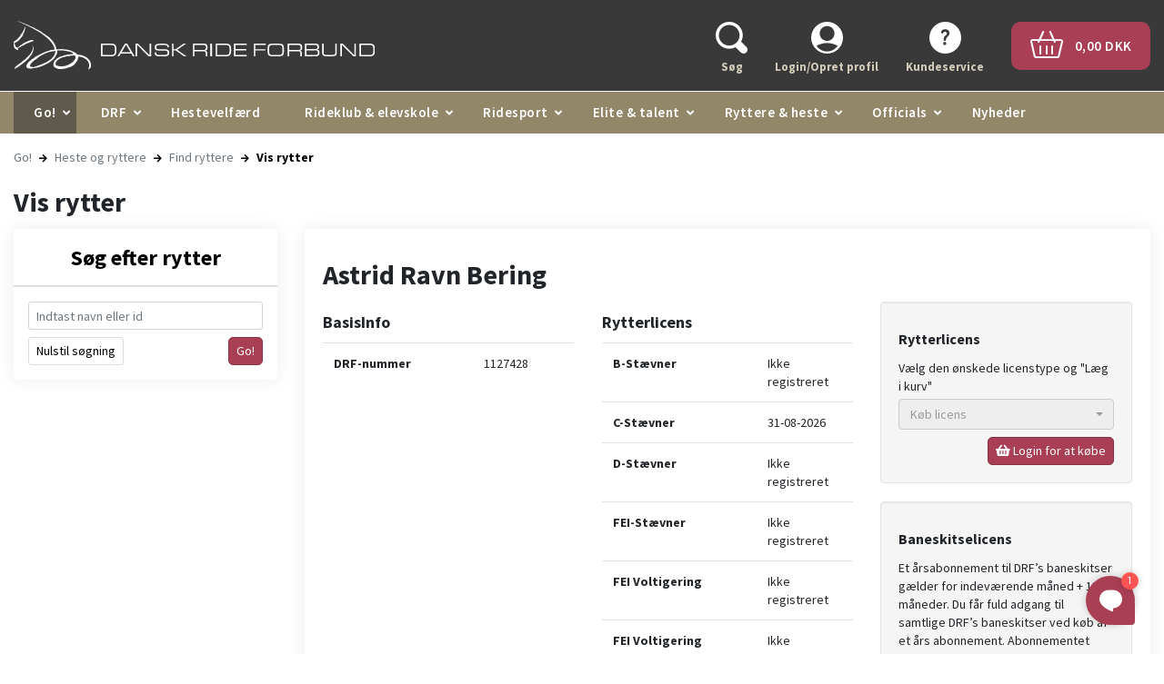

--- FILE ---
content_type: text/html; charset=utf-8
request_url: https://rideforbund.dk/go/heste-og-ryttere/find-ryttere/vis-rytter?RiderId=1127428
body_size: 15636
content:



<!DOCTYPE html>
<html lang="da">
<head>
    <meta charset="utf-8" />
    <meta http-equiv="Content-Type" content="text/html;charset=utf-8" />
        <meta http-equiv="X-UA-Compatible" content="IE=Edge,chrome=1" />
    <title>DRF Go! Astrid Ravn Bering - 1127428</title>

    <base href="https://rideforbund.dk/">
<meta name="keywords" content="Vis, rytter, Vis rytter, Ryttere, DRF, Forside, er">
<meta name="robots" content="noindex">


    <meta name="keywords" content="Vis, rytter, Vis rytter, Ryttere, DRF, Forside, er" />
    <meta name="description" content="" />
    <meta name="viewport" content="width=device-width, initial-scale=1.0" />

    <link type="text/css" rel="stylesheet" href="/Files/Templates/Designs/Rideforbund/Assets/Styles/Styles.min.css?v=20251127.2" />
    <link type="text/css" rel="stylesheet" href="/Files/Templates/Designs/Rideforbund/Assets/Styles/Print.min.css?v=20251127.2" media="print" />
    <link href="https://fonts.googleapis.com/css2?family=Source+Sans+Pro:wght@200;300;400;600;700&display=swap" rel="stylesheet">


    <!--@Snippet(StyleSheet)-->

    <link type="image/x-icon" rel="shortcut icon" href="/Files/Templates/Designs/Rideforbund/Assets/Images/Favicons/favicon.ico?v=20251127.2" />
    <link rel="apple-touch-icon-precomposed" sizes="144x144" href="/Files/Templates/Designs/Rideforbund/Assets/Images/Favicons/apple-touch-icon-144x144-precomposed.png?v=20251127.2" />
    <link rel="apple-touch-icon-precomposed" sizes="114x114" href="/Files/Templates/Designs/Rideforbund/Assets/Images/Favicons/apple-touch-icon-114x114-precomposed.png?v=20251127.2" />
    <link rel="apple-touch-icon-precomposed" sizes="72x72" href="/Files/Templates/Designs/Rideforbund/Assets/Images/Favicons/apple-touch-icon-72x72-precomposed.png?v=20251127.2">
    <link rel="apple-touch-icon-precomposed" href="/Files/Templates/Designs/Rideforbund/Assets/Images/Favicons/apple-touch-icon-precomposed.png?v=20251127.2" />

<script type="text/javascript">
var utag_data = {
}
</script>

<!-- Loading script asynchronously -->
<!--
<script type="text/javascript">
    (function(a,b,c,d){
    a='https://tags.tiqcdn.com/utag/jysk-fynske-medier/lagardere-sports/prod/utag.js';
    b=document;c='script';d=b.createElement(c);d.src=a;d.type='text/java'+c;d.async=true;
    a=b.getElementsByTagName(c)[0];a.parentNode.insertBefore(d,a);
    })();
</script>
-->

<!-- Google Tag Manager -->
<script>(function(w,d,s,l,i){w[l]=w[l]||[];w[l].push({'gtm.start':
new Date().getTime(),event:'gtm.js'});var f=d.getElementsByTagName(s)[0],
j=d.createElement(s),dl=l!='dataLayer'?'&l='+l:'';j.async=true;j.src=
'https://www.googletagmanager.com/gtm.js?id='+i+dl;f.parentNode.insertBefore(j,f);
})(window,document,'script','dataLayer','GTM-W9BJMGCL');</script>
<!-- End Google Tag Manager -->

<!-- Prebid start -->
  <link rel="preconnect" href="https://cdn.cookielaw.org">
  <link rel="preload" href="https://cdn.cookielaw.org/consent/tcf.stub.js" as="script"/>
  <script src="https://cdn.cookielaw.org/consent/tcf.stub.js" type="text/javascript" charset="UTF-8"></script>
  <script>
    window.Quickwrap = window.Quickwrap || {};
    window.Quickwrap.cmd = window.Quickwrap.cmd || [];
</script>
  <script src='//cdn.qwtag.com/c0932a21-0e24-4852-b5c1-3c885f15ed82/qw.js' async></script>
  <!-- Prebid end -->
<meta name="google-site-verification" content="Ghrq-Dy3yTHZUcJ9Cag0deTquSWIPBhVDH9V1o9ocJg" />
    <script async='async' src='https://www.googletagservices.com/tag/js/gpt.js'></script>
    <script>var googletag = googletag || {}; googletag.cmd = googletag.cmd || [];</script>
    <script>
        var urlParams = new URLSearchParams(window.location.search);
        googletag.cmd.push(function () {
            if (urlParams.has('dfp_target_kv')) {
                googletag.pubads().setTargeting("yb_target", urlParams.get('dfp_target_kv'))
            }
            googletag.cmd.push(function () { googletag.pubads().set('page_url', 'rideforbund.dk'); });
        });</script>

</head>
<body>
        <!--[if lt IE 8]>
            <p class="chromeframe">You are using an <strong>outdated</strong> browser. Please <a href="http://browsehappy.com/">upgrade your browser</a> or <a href="http://www.google.com/chromeframe/?redirect=true">activate Google Chrome Frame</a> to improve your experience.</p>
        <![endif]-->
            <script type="didomi/html" data-vendor="c:facebook-7ytVrMJJ">
            <div id="fb-root"></div>
        </script>
        <script type="didomi/javascript" data-vendor="c:facebook-7ytVrMJJ">
            (function (d, s, id) {
                var js, fjs = d.getElementsByTagName(s)[0];
                if (d.getElementById(id)) return;
                js = d.createElement(s); js.id = id;
                js.src = "//connect.facebook.net/da_DK/all.js#xfbml=1";
                fjs.parentNode.insertBefore(js, fjs);
            }(document, 'script', 'facebook-jssdk'));
        </script>








    <div class="desktop-header">
        <div id="header-wrapper">
            <div class="container">
                <header>
                    <div class="row">
                        <div class="col-6 col-md-4 d-flex justify-content-center flex-column">
                            <a href="/" id="logo" class="d-inline-block w-100">
                                <img class="w-100" src="/Files/Images/rideforbund-logo.svg" alt="DRF GO!" />
                            </a>
                        </div>
                        <div class="col-6 col-md-8 d-flex justify-content-center flex-column">
                            <ul id="user-nav" class="nav nav-pills float-right mt-2 d-flex justify-content-end">
                                <ul class="navbar-nav">
  <li class="nav-item search js-search "><a class="nav-item--link"><img src="/Files/Navigation/header-search.svg" alt="Søg"><span>Søg</span></a></li>
  <li class="nav-item login"><a class="nav-item--link" href="/login-opret-profil" data-target="#LoginBox" data-toggle="modal"><img src="/Files/Navigation/header-login.svg" alt="Login/Opret profil"><span>Login/Opret profil</span></a></li>
  <li class="nav-item help"><a class="nav-item--link" href="/kundeservice-1"><img src="/Files/Navigation/header-help.svg" alt="Kundeservice"><span>Kundeservice</span></a></li>
</ul>
                                <li class="header-cart">
                                    <a href="/indkøbskurv">
                                        <div class="cart-btn">
                                            <span>
                                                <img src="/Files/Navigation/header-basket.png" class="mr-2" />
                                                <span class="js-user-nav__cart_total">0,00 DKK</span>
                                            </span>
                                        </div>
                                    </a>
                                </li>
                            </ul>
                        </div>
                    </div>
                </header>
            </div>
        </div>
        <div id="mega-menu">
            <div class="container">
                <ul class="mega-menu-bar">
  <li class="nav-item js-dropdown dropdown-cursor-pointer inpath "><a class="nav-link dropdown-icon ">Go!</a><div class="mega-menu-dropdown ">
      <ul class="M2 container">
        <li class="nav-item js-dropdown dropdown-cursor-pointer dropdown-column "><a class="nav-link ">Stævner, Kurser & Ponymåling</a><div class="">
            <ul class="M3 container">
              <li class="nav-item "><a class="nav-link " href="/go/staevnekalender/staevnekalender">Stævne- og aktivitetskalender</a></li>
              <li class="nav-item "><a class="nav-link " href="/go/staevnekalender/kurser-m%C3%B8der">Kurser og møder</a></li>
              <li class="nav-item "><a class="nav-link " href="/go/staevnekalender/ponym%C3%A5ling">Ponymåling</a></li>
            </ul>
          </div>
        </li>
        <li class="nav-item js-dropdown dropdown-cursor-pointer dropdown-column "><a class="nav-link ">Resultater & Ranglister</a><div class="">
            <ul class="M3 container">
              <li class="nav-item "><a class="nav-link " href="/go/resultater-ranglister">Resultater</a></li>
              <li class="nav-item "><a class="nav-link " href="/go/resultater-ranglister/resultat-hest-rytter">Resultat hest/rytter</a></li>
              <li class="nav-item "><a class="nav-link " href="/go/resultater-ranglister/ranglister">Ranglister</a></li>
            </ul>
          </div>
        </li>
        <li class="nav-item js-dropdown dropdown-cursor-pointer inpath dropdown-column "><a class="nav-link ">Heste og ryttere</a><div class="">
            <ul class="M3 container">
              <li class="nav-item inpath "><a class="nav-link " href="/go/heste-og-ryttere/find-ryttere">Find ryttere</a></li>
              <li class="nav-item "><a class="nav-link " href="/go/heste-og-ryttere/find-heste">Find heste</a></li>
            </ul>
          </div>
        </li>
        <li class="nav-item js-dropdown dropdown-cursor-pointer dropdown-column "><a class="nav-link ">Klubber</a><div class="">
            <ul class="M3 container">
              <li class="nav-item "><a class="nav-link " href="/go/klubber/find-klubber">Find klubber</a></li>
            </ul>
          </div>
        </li>
        <li class="nav-item js-dropdown dropdown-cursor-pointer dropdown-column "><a class="nav-link ">Distrikter</a><div class="">
            <ul class="M3 container">
              <li class="nav-item "><a class="nav-link " href="/go/distrikter/find-distrikter">Find distrikter</a></li>
              <li class="nav-item "><a class="nav-link " href="/go/distrikter/distrikternes-hjemmesider">Distrikternes hjemmesider</a></li>
            </ul>
          </div>
        </li>
        <li class="nav-item js-dropdown dropdown-cursor-pointer dropdown-column "><a class="nav-link ">Udvalg</a><div class="">
            <ul class="M3 container">
              <li class="nav-item "><a class="nav-link " href="/go/udvalg/find-udvalg">Find udvalg</a></li>
            </ul>
          </div>
        </li>
        <li class="nav-item js-dropdown dropdown-cursor-pointer dropdown-column "><a class="nav-link ">Officials</a><div class="">
            <ul class="M3 container">
              <li class="nav-item "><a class="nav-link " href="/go/officials/find-officials">Find officials</a></li>
            </ul>
          </div>
        </li>
      </ul>
    </div>
  </li>
  <li class="nav-item js-dropdown dropdown-cursor-pointer "><a class="nav-link dropdown-icon ">DRF</a><div class="mega-menu-dropdown ">
      <ul class="M2 container">
        <li class="nav-item js-dropdown dropdown-cursor-pointer dropdown-column "><a class="nav-link " href="/drf/om-drf">Om DRF</a><div class="">
            <ul class="M3 container">
              <li class="nav-item "><a class="nav-link " href="/drf/om-drf/organisation">Organisation</a></li>
              <li class="nav-item "><a class="nav-link " href="/drf/om-drf/drfs-vedt%C3%A6gter">DRF's vedtægter</a></li>
              <li class="nav-item "><a class="nav-link " href="/drf/om-drf/strategi-og-politikker">Strategi og politikker</a></li>
              <li class="nav-item "><a class="nav-link " href="/drf/om-drf/forbundets-v%C3%A6rdier">Forbundets værdier</a></li>
              <li class="nav-item "><a class="nav-link " href="/drf/om-drf/repr%C3%A6sentantskabsm%C3%B8der">Repræsentantskabsmøder</a></li>
              <li class="nav-item "><a class="nav-link " href="/drf/om-drf/distrikter">Distrikter</a></li>
            </ul>
          </div>
        </li>
        <li class="nav-item js-dropdown dropdown-cursor-pointer dropdown-column "><a class="nav-link " href="/drf/kontakt-os">Kontakt os</a><div class="">
            <ul class="M3 container">
              <li class="nav-item "><a class="nav-link " href="/drf/kontakt-os/alle-medarbejdere">Alle medarbejdere</a></li>
              <li class="nav-item "><a class="nav-link " href="/drf/kontakt-os/oftest-stillede-sp%C3%B8rgsm%C3%A5l">Oftest stillede spørgsmål</a></li>
              <li class="nav-item "><a class="nav-link " href="/drf/kontakt-os/ledige-stillinger">Ledige stillinger</a></li>
            </ul>
          </div>
        </li>
        <li class="nav-item js-dropdown dropdown-cursor-pointer dropdown-column "><a class="nav-link " href="/drf/bestyrelse-udvalg">Bestyrelse & udvalg</a><div class="">
            <ul class="M3 container">
              <li class="nav-item "><a class="nav-link " href="/drf/bestyrelse-udvalg/om-bestyrelsen">Om bestyrelsen</a></li>
              <li class="nav-item "><a class="nav-link " href="/drf/bestyrelse-udvalg/bestyrelsens-medlemmer">Bestyrelsens medlemmer</a></li>
              <li class="nav-item "><a class="nav-link " href="/drf/bestyrelse-udvalg/henvendelser-til-bestyrelsen">Henvendelser til bestyrelsen</a></li>
              <li class="nav-item "><a class="nav-link " href="/drf/bestyrelse-udvalg/drfs-udvalg">DRF's udvalg</a></li>
            </ul>
          </div>
        </li>
        <li class="nav-item js-dropdown dropdown-cursor-pointer dropdown-column "><a class="nav-link " href="/drf/hestevelf%C3%A6rd">Hestevelfærd</a><div class="">
            <ul class="M3 container">
              <li class="nav-item "><a class="nav-link " href="/drf/hestevelf%C3%A6rd/nyheder-om-hestevelf%C3%A6rd">Nyheder om hestevelfærd</a></li>
              <li class="nav-item "><a class="nav-link " href="/drf/hestevelf%C3%A6rd/sammen-om-hestevelf%C3%A6rd">Sammen om Hestevelfærd</a></li>
              <li class="nav-item "><a class="nav-link " href="/drf/hestevelf%C3%A6rd/drfs-ekspertgruppe">DRF's Ekspertgruppe</a></li>
              <li class="nav-item "><a class="nav-link " href="/drf/hestevelf%C3%A6rd/hesteeftersyn-og-kontrol-af-anvendt-udstyr">Hesteeftersyn og kontrol af anvendt udstyr</a></li>
              <li class="nav-item "><a class="nav-link " href="/drf/hestevelf%C3%A6rd/drfs-etiske-retningslinjer">DRF's Etiske retningslinjer</a></li>
              <li class="nav-item "><a class="nav-link " href="/drf/hestevelf%C3%A6rd/guidelines-til-brug-af-udstyr-m-m">Guidelines til brug af udstyr m.m.</a></li>
              <li class="nav-item "><a class="nav-link " href="/drf/hestevelf%C3%A6rd/forum-for-hestevelf%C3%A6rd">Forum for hestevelfærd</a></li>
              <li class="nav-item "><a class="nav-link " href="/drf/hestevelf%C3%A6rd/dyrevelf%C3%A6rdsloven">Dyrevelfærdsloven</a></li>
              <li class="nav-item "><a class="nav-link " href="/drf/hestevelf%C3%A6rd/veterin%C3%A6rkonsulent">Veterinærkonsulent</a></li>
              <li class="nav-item "><a class="nav-link " href="/drf/hestevelf%C3%A6rd/nationale-dopingpr%C3%B8ver">Nationale dopingprøver</a></li>
              <li class="nav-item "><a class="nav-link " href="/drf/hestevelf%C3%A6rd/tilbagevenden-efter-karant%C3%A6ne">Tilbagevenden efter karantæne</a></li>
            </ul>
          </div>
        </li>
        <li class="nav-item js-dropdown dropdown-cursor-pointer dropdown-column "><a class="nav-link " href="/drf/tryg-i-sporten">Tryg i sporten</a><div class="">
            <ul class="M3 container">
              <li class="nav-item "><a class="nav-link " href="/drf/tryg-i-sporten/whistleblowerordning">Whistleblowerordning</a></li>
              <li class="nav-item "><a class="nav-link " href="/drf/tryg-i-sporten/drfs-code-of-conduct">DRF's Code of Conduct</a></li>
              <li class="nav-item "><a class="nav-link " href="/drf/tryg-i-sporten/anmeld-kr%C3%A6nkelse">Anmeld krænkelse</a></li>
              <li class="nav-item "><a class="nav-link " href="/drf/tryg-i-sporten/r%C3%A5dgivning">Rådgivning</a></li>
              <li class="nav-item "><a class="nav-link " href="/drf/tryg-i-sporten/r%C3%A5d-og-anbefalinger">Råd og anbefalinger</a></li>
              <li class="nav-item "><a class="nav-link " href="/drf/tryg-i-sporten/anti-mobningspolitik">Anti-mobningspolitik</a></li>
            </ul>
          </div>
        </li>
        <li class="nav-item js-dropdown dropdown-cursor-pointer dropdown-column "><a class="nav-link " href="/drf/natur-milj%C3%B8">Natur & miljø</a><div class="">
            <ul class="M3 container">
              <li class="nav-item "><a class="nav-link " href="/drf/natur-milj%C3%B8/projekt-ridespor-danmark">Projekt Ridespor-Danmark</a></li>
              <li class="nav-item "><a class="nav-link " href="/drf/natur-milj%C3%B8/friluftsr%C3%A5det">Friluftsrådet</a></li>
              <li class="nav-item "><a class="nav-link " href="/drf/natur-milj%C3%B8/drfs-samarbejde-med-naturstyrelsen">DRF's samarbejde med Naturstyrelsen</a></li>
              <li class="nav-item "><a class="nav-link " href="/drf/natur-milj%C3%B8/difs-gr%C3%B8nt-forbund">DIF's Grønt Forbund</a></li>
            </ul>
          </div>
        </li>
        <li class="nav-item js-dropdown dropdown-cursor-pointer dropdown-column "><a class="nav-link " href="/drf/kommercielt">Kommercielt</a><div class="">
            <ul class="M3 container">
              <li class="nav-item "><a class="nav-link " href="/drf/kommercielt/sponsorer">Sponsorer</a></li>
              <li class="nav-item "><a class="nav-link " href="/drf/kommercielt/samarbejdspartnere">Samarbejdspartnere</a></li>
              <li class="nav-item "><a class="nav-link " href="/drf/kommercielt/annoncering">Annoncering</a></li>
              <li class="nav-item "><a class="nav-link " href="/drf/kommercielt/privatlivspolitik">Privatlivspolitik</a></li>
            </ul>
          </div>
        </li>
        <li class="nav-item js-dropdown dropdown-cursor-pointer dropdown-column "><a class="nav-link " href="/drf/fakta-og-tal">Fakta og tal</a><div class="">
            <ul class="M3 container">
              <li class="nav-item "><a class="nav-link " href="/drf/fakta-og-tal/%C3%A5rsrapporter-beretninger">Årsrapporter- & beretninger</a></li>
              <li class="nav-item "><a class="nav-link " href="/drf/fakta-og-tal/medlemstal">Medlemstal</a></li>
              <li class="nav-item "><a class="nav-link " href="/drf/fakta-og-tal/prisliste">Prisliste</a></li>
              <li class="nav-item "><a class="nav-link " href="/drf/fakta-og-tal/oftest-stillede-sp%C3%B8rgsm%C3%A5l-%C3%B8konomi">Oftest stillede spørgsmål - Økonomi</a></li>
            </ul>
          </div>
        </li>
      </ul>
    </div>
  </li>
  <li class="nav-item "><a class="nav-link " href="/drf/hestevelf%C3%A6rd">Hestevelfærd</a></li>
  <li class="nav-item js-dropdown dropdown-cursor-pointer "><a class="nav-link dropdown-icon ">Rideklub & elevskole</a><div class="mega-menu-dropdown ">
      <ul class="M2 container">
        <li class="nav-item js-dropdown dropdown-cursor-pointer dropdown-column "><a class="nav-link " href="/rideklub-elevskole/start-til-ridning">Start til ridning</a><div class="">
            <ul class="M3 container">
              <li class="nav-item "><a class="nav-link " href="/rideklub-elevskole/start-til-ridning/find-klub">Find klub</a></li>
              <li class="nav-item "><a class="nav-link " href="/rideklub-elevskole/start-til-ridning/klubber-med-aktiviteter-for-voksne">Klubber med aktiviteter for voksne</a></li>
            </ul>
          </div>
        </li>
        <li class="nav-item js-dropdown dropdown-cursor-pointer dropdown-column "><a class="nav-link " href="/rideklub-elevskole/klubudvikling">Klubudvikling</a><div class="">
            <ul class="M3 container">
              <li class="nav-item "><a class="nav-link " href="/rideklub-elevskole/klubudvikling/klubudviklingsforl%C3%B8b">Klubudviklingsforløb</a></li>
              <li class="nav-item "><a class="nav-link " href="/rideklub-elevskole/klubudvikling/rytterm%C3%A6rker">Ryttermærker</a></li>
              <li class="nav-item "><a class="nav-link " href="/rideklub-elevskole/klubudvikling/voksne-i-klubben">Voksne i klubben</a></li>
              <li class="nav-item "><a class="nav-link " href="/rideklub-elevskole/klubudvikling/multisport-og-k%C3%A6phest">Multisport og kæphest</a></li>
              <li class="nav-item "><a class="nav-link " href="/rideklub-elevskole/klubudvikling/aktivitetskatalog">Aktivitetskatalog</a></li>
              <li class="nav-item "><a class="nav-link " href="/rideklub-elevskole/klubudvikling/antibulli-ridning">Antibulli Ridning</a></li>
            </ul>
          </div>
        </li>
        <li class="nav-item js-dropdown dropdown-cursor-pointer dropdown-column "><a class="nav-link " href="/rideklub-elevskole/uddannelse">Uddannelse</a><div class="">
            <ul class="M3 container">
              <li class="nav-item "><a class="nav-link " href="/rideklub-elevskole/uddannelse/rideskolemanager-rideinstrukt%C3%B8r-og-berider">Rideskolemanager, Rideinstruktør og Berider</a></li>
              <li class="nav-item "><a class="nav-link " href="/rideklub-elevskole/uddannelse/tr%C3%A6nere-og-kurser">Trænere og kurser</a></li>
              <li class="nav-item "><a class="nav-link " href="/rideklub-elevskole/uddannelse/e-l%C3%A6ringskursus-til-for%C3%A6ldre">E-læringskursus til forældre</a></li>
              <li class="nav-item "><a class="nav-link " href="/rideklub-elevskole/uddannelse/digitalt-grundkursus-til-elevskoleundervisere">Digitalt grundkursus til elevskoleundervisere</a></li>
              <li class="nav-item "><a class="nav-link " href="/rideklub-elevskole/uddannelse/drfs-sikkerhedskursus">DRF's sikkerhedskursus</a></li>
              <li class="nav-item "><a class="nav-link " href="/rideklub-elevskole/uddannelse/online-voksentr%C3%A6nerkursus">Online voksentrænerkursus</a></li>
              <li class="nav-item "><a class="nav-link " href="/rideklub-elevskole/uddannelse/idr%C3%A6tstr%C3%A6ner-for-mennesker-med-handicap-eller-s%C3%A6rlige-behov">Idrætstræner for mennesker med handicap eller særlige behov</a></li>
            </ul>
          </div>
        </li>
        <li class="nav-item js-dropdown dropdown-cursor-pointer dropdown-column "><a class="nav-link " href="/rideklub-elevskole/klub-elevskoledrift">Klub- & elevskoledrift</a><div class="">
            <ul class="M3 container">
              <li class="nav-item "><a class="nav-link " href="/rideklub-elevskole/klub-elevskoledrift/den-gode-velkomst">Den gode velkomst</a></li>
              <li class="nav-item "><a class="nav-link " href="/rideklub-elevskole/klub-elevskoledrift/r%C3%A5d-og-vejledning">Råd og vejledning</a></li>
              <li class="nav-item "><a class="nav-link " href="/rideklub-elevskole/klub-elevskoledrift/klubmappe">Klubmappe</a></li>
              <li class="nav-item "><a class="nav-link " href="/rideklub-elevskole/klub-elevskoledrift/opdater-bestyrelses-og-kontaktinformation">Opdater bestyrelses- og kontaktinformation</a></li>
              <li class="nav-item "><a class="nav-link " href="/rideklub-elevskole/klub-elevskoledrift/medlemstal">Medlemstal</a></li>
              <li class="nav-item "><a class="nav-link " href="/rideklub-elevskole/klub-elevskoledrift/oftest-stillede-sp%C3%B8rgsm%C3%A5l-klubdrift">Oftest stillede spørgsmål - Klubdrift</a></li>
            </ul>
          </div>
        </li>
        <li class="nav-item js-dropdown dropdown-cursor-pointer dropdown-column "><a class="nav-link " href="/rideklub-elevskole/opstart-af-rideklub">Opstart af rideklub</a><div class="">
            <ul class="M3 container">
              <li class="nav-item "><a class="nav-link " href="/rideklub-elevskole/opstart-af-rideklub/medlemskabets-fordele">Medlemskabets fordele</a></li>
              <li class="nav-item "><a class="nav-link " href="/rideklub-elevskole/opstart-af-rideklub/ans%C3%B8g-om-optagelse">Ansøg om optagelse</a></li>
              <li class="nav-item "><a class="nav-link " href="/rideklub-elevskole/opstart-af-rideklub/forpligtigelser-ved-medlemskab">Forpligtigelser ved medlemskab</a></li>
              <li class="nav-item "><a class="nav-link " href="/rideklub-elevskole/opstart-af-rideklub/kontingent">Kontingent</a></li>
              <li class="nav-item "><a class="nav-link " href="/rideklub-elevskole/opstart-af-rideklub/vedt%C3%A6gter">Vedtægter</a></li>
            </ul>
          </div>
        </li>
      </ul>
    </div>
  </li>
  <li class="nav-item js-dropdown dropdown-cursor-pointer "><a class="nav-link dropdown-icon ">Ridesport</a><div class="mega-menu-dropdown ">
      <ul class="M2 container">
        <li class="nav-item js-dropdown dropdown-cursor-pointer dropdown-column "><a class="nav-link " href="/ridesport/sportsreglement">Sportsreglement</a><div class="">
            <ul class="M3 container">
              <li class="nav-item "><a class="nav-link " href="/ridesport/sportsreglement/f%C3%A6lles-bestemmelser">Fælles bestemmelser</a></li>
              <li class="nav-item "><a class="nav-link " href="/ridesport/sportsreglement/disciplinreglementer">Disciplinreglementer</a></li>
              <li class="nav-item "><a class="nav-link " href="/ridesport/sportsreglement/forslag-til-reglements%C3%A6ndringer">Forslag til reglementsændringer</a></li>
              <li class="nav-item "><a class="nav-link " href="/ridesport/sportsreglement/tidligere-reglementer">Tidligere reglementer</a></li>
              <li class="nav-item "><a class="nav-link " href="/ridesport/sportsreglement/drf-godkendt-sikkerhedsudstyr">DRF godkendt sikkerhedsudstyr</a></li>
            </ul>
          </div>
        </li>
        <li class="nav-item js-dropdown dropdown-cursor-pointer dropdown-column "><a class="nav-link " href="/ridesport/discipliner">Discipliner</a><div class="">
            <ul class="M3 container">
              <li class="nav-item "><a class="nav-link " href="/ridesport/discipliner/dressur">Dressur</a></li>
              <li class="nav-item "><a class="nav-link " href="/ridesport/discipliner/springning">Springning</a></li>
              <li class="nav-item "><a class="nav-link " href="/ridesport/discipliner/military">Military</a></li>
              <li class="nav-item "><a class="nav-link " href="/ridesport/discipliner/distance">Distance</a></li>
              <li class="nav-item "><a class="nav-link " href="/ridesport/discipliner/voltigering">Voltigering</a></li>
              <li class="nav-item "><a class="nav-link " href="/ridesport/discipliner/pararidning">Pararidning</a></li>
              <li class="nav-item "><a class="nav-link " href="/ridesport/discipliner/multisport">Multisport</a></li>
            </ul>
          </div>
        </li>
        <li class="nav-item js-dropdown dropdown-cursor-pointer dropdown-column "><a class="nav-link " href="/ridesport/mesterskaber-championater-turneringer">Mesterskaber, championater & turneringer</a><div class="">
            <ul class="M3 container">
              <li class="nav-item "><a class="nav-link " href="/ridesport/mesterskaber-championater-turneringer/danmarksmesterskaber">Danmarksmesterskaber</a></li>
              <li class="nav-item "><a class="nav-link " href="/ridesport/mesterskaber-championater-turneringer/agria-drf-mesterskaber">Agria DRF-mesterskaber</a></li>
              <li class="nav-item "><a class="nav-link " href="/ridesport/mesterskaber-championater-turneringer/drfs-championater-for-unge-heste">DRF's Championater for unge heste</a></li>
              <li class="nav-item "><a class="nav-link " href="/ridesport/mesterskaber-championater-turneringer/turneringer">Turneringer</a></li>
              <li class="nav-item "><a class="nav-link " href="/ridesport/mesterskaber-championater-turneringer/ranglister">Ranglister</a></li>
            </ul>
          </div>
        </li>
        <li class="nav-item js-dropdown dropdown-cursor-pointer dropdown-column "><a class="nav-link " href="/ridesport/ponym%C3%A5ling">Ponymåling</a><div class="">
            <ul class="M3 container">
              <li class="nav-item "><a class="nav-link " href="/ridesport/ponym%C3%A5ling/find-tilmeld-ponym%C3%A5ling">Find/tilmeld ponymåling</a></li>
              <li class="nav-item "><a class="nav-link " href="/ridesport/ponym%C3%A5ling/fei-ponym%C3%A5ling">FEI-ponymåling</a></li>
              <li class="nav-item "><a class="nav-link " href="/ridesport/ponym%C3%A5ling/ankem%C3%A5ling">Ankemåling</a></li>
              <li class="nav-item "><a class="nav-link " href="/ridesport/ponym%C3%A5ling/m%C3%A5ling-af-heste-med-%C3%A6ndret-mankested">Måling af heste med ændret mankested</a></li>
              <li class="nav-item "><a class="nav-link " href="/ridesport/ponym%C3%A5ling/opklasning">Opklasning</a></li>
              <li class="nav-item "><a class="nav-link " href="/ridesport/ponym%C3%A5ling/oftest-stillede-sp%C3%B8rgsm%C3%A5l-ponym%C3%A5ling">Oftest stillede spørgsmål - Ponymåling</a></li>
            </ul>
          </div>
        </li>
        <li class="nav-item js-dropdown dropdown-cursor-pointer dropdown-column "><a class="nav-link " href="/ridesport/information-til-st%C3%A6vnearrang%C3%B8rer">Information til stævnearrangører</a><div class="">
            <ul class="M3 container">
              <li class="nav-item "><a class="nav-link " href="/ridesport/information-til-st%C3%A6vnearrang%C3%B8rer/papirl%C3%B8s-bed%C3%B8mmelse">Papirløs bedømmelse</a></li>
              <li class="nav-item "><a class="nav-link " href="/ridesport/information-til-st%C3%A6vnearrang%C3%B8rer/st%C3%A6vneans%C3%B8gninger-og-udbudsmateriale">Stævneansøgninger og udbudsmateriale</a></li>
              <li class="nav-item "><a class="nav-link " href="/ridesport/information-til-st%C3%A6vnearrang%C3%B8rer/s%C3%A6rligt-om-b-st%C3%A6vner">Særligt om B-stævner</a></li>
              <li class="nav-item "><a class="nav-link " href="/ridesport/information-til-st%C3%A6vnearrang%C3%B8rer/livestreaming-og-musik">Livestreaming og musik</a></li>
              <li class="nav-item "><a class="nav-link " href="/ridesport/information-til-st%C3%A6vnearrang%C3%B8rer/staldansvarlig-staldvagt">Staldansvarlig/staldvagt</a></li>
              <li class="nav-item "><a class="nav-link " href="/ridesport/information-til-st%C3%A6vnearrang%C3%B8rer/oftest-stillede-sp%C3%B8rgsm%C3%A5l">Oftest stillede spørgsmål</a></li>
              <li class="nav-item "><a class="nav-link " href="/ridesport/information-til-st%C3%A6vnearrang%C3%B8rer/afdeling-a-og-b">Afdeling A og B</a></li>
            </ul>
          </div>
        </li>
        <li class="nav-item js-dropdown dropdown-cursor-pointer dropdown-column "><a class="nav-link " href="/ridesport/information-til-ryttere">Information til ryttere</a><div class="">
            <ul class="M3 container">
              <li class="nav-item "><a class="nav-link " href="/drf/tryg-i-sporten/whistleblowerordning">Whistleblowerordning</a></li>
              <li class="nav-item "><a class="nav-link " href="/ridesport/information-til-ryttere/antidopingregler">Antidopingregler</a></li>
              <li class="nav-item "><a class="nav-link " href="/ridesport/information-til-ryttere/resultattilf%C3%B8rsel">Resultattilførsel</a></li>
              <li class="nav-item "><a class="nav-link " href="/ridesport/information-til-ryttere/oftest-stillede-sp%C3%B8rgsm%C3%A5l">Oftest stillede spørgsmål</a></li>
            </ul>
          </div>
        </li>
        <li class="nav-item js-dropdown dropdown-cursor-pointer dropdown-column "><a class="nav-link " href="/ridesport/drf-og-agria-ponycamp">DRF og Agria Ponycamp</a><div class="">
            <ul class="M3 container">
              <li class="nav-item "><a class="nav-link " href="/ridesport/drf-og-agria-ponycamp/praktisk-information">Praktisk information</a></li>
              <li class="nav-item "><a class="nav-link " href="/ridesport/drf-og-agria-ponycamp/s%C3%A5dan-ans%C3%B8ger-du">Sådan ansøger du</a></li>
            </ul>
          </div>
        </li>
        <li class="nav-item dropdown-column "><a class="nav-link " href="/ridesport/ridesportens-dag">Ridesportens Dag</a></li>
      </ul>
    </div>
  </li>
  <li class="nav-item js-dropdown dropdown-cursor-pointer "><a class="nav-link dropdown-icon ">Elite & talent</a><div class="mega-menu-dropdown ">
      <ul class="M2 container">
        <li class="nav-item js-dropdown dropdown-cursor-pointer dropdown-column "><a class="nav-link " href="/elite-talent/landshold-talentudvikling">Landshold & talentudvikling</a><div class="">
            <ul class="M3 container">
              <li class="nav-item "><a class="nav-link " href="/elite-talent/landshold-talentudvikling/talenthuset">”Talenthuset”</a></li>
              <li class="nav-item "><a class="nav-link " href="/elite-talent/landshold-talentudvikling/international-st%C3%A6vnedeltagelse">International stævnedeltagelse</a></li>
              <li class="nav-item "><a class="nav-link " href="/elite-talent/landshold-talentudvikling/drfs-talentprogram-for-unge-springryttere">DRF's talentprogram for unge springryttere</a></li>
              <li class="nav-item "><a class="nav-link " href="/elite-talent/landshold-talentudvikling/information-om-uvm">Information om UVM</a></li>
              <li class="nav-item "><a class="nav-link " href="/elite-talent/landshold-talentudvikling/team-danmark-gymnasial-ungdomsuddannelse">Team Danmark Gymnasial ungdomsuddannelse</a></li>
            </ul>
          </div>
        </li>
        <li class="nav-item js-dropdown dropdown-cursor-pointer dropdown-column "><a class="nav-link " href="/elite-talent/bruttogrupper">Bruttogrupper</a><div class="">
            <ul class="M3 container">
              <li class="nav-item "><a class="nav-link " href="/elite-talent/bruttogrupper/dressur">Dressur</a></li>
              <li class="nav-item "><a class="nav-link " href="/elite-talent/bruttogrupper/springning">Springning</a></li>
              <li class="nav-item "><a class="nav-link " href="/elite-talent/bruttogrupper/military">Military</a></li>
              <li class="nav-item "><a class="nav-link " href="/elite-talent/bruttogrupper/paradressur">Paradressur</a></li>
            </ul>
          </div>
        </li>
        <li class="nav-item js-dropdown dropdown-cursor-pointer dropdown-column "><a class="nav-link " href="/elite-talent/sportsplaner">Sportsplaner</a><div class="">
            <ul class="M3 container">
              <li class="nav-item "><a class="nav-link " href="/elite-talent/sportsplaner/dressur">Dressur</a></li>
              <li class="nav-item "><a class="nav-link " href="/elite-talent/sportsplaner/springning">Springning</a></li>
              <li class="nav-item "><a class="nav-link " href="/elite-talent/sportsplaner/military">Military</a></li>
              <li class="nav-item "><a class="nav-link " href="/elite-talent/sportsplaner/paradressur">Paradressur</a></li>
            </ul>
          </div>
        </li>
        <li class="nav-item js-dropdown dropdown-cursor-pointer dropdown-column "><a class="nav-link " href="/elite-talent/eliteorganisationen">Eliteorganisationen</a><div class="">
            <ul class="M3 container">
              <li class="nav-item "><a class="nav-link " href="/elite-talent/eliteorganisationen/dressur">Dressur</a></li>
              <li class="nav-item "><a class="nav-link " href="/elite-talent/eliteorganisationen/paradressur">Paradressur</a></li>
              <li class="nav-item "><a class="nav-link " href="/elite-talent/eliteorganisationen/springning">Springning</a></li>
              <li class="nav-item "><a class="nav-link " href="/elite-talent/eliteorganisationen/military">Military</a></li>
            </ul>
          </div>
        </li>
        <li class="nav-item dropdown-column "><a class="nav-link " href="/elite-talent/internationale-starter-og-udtagelser">Internationale starter og udtagelser</a></li>
      </ul>
    </div>
  </li>
  <li class="nav-item js-dropdown dropdown-cursor-pointer "><a class="nav-link dropdown-icon ">Ryttere & heste</a><div class="mega-menu-dropdown ">
      <ul class="M2 container">
        <li class="nav-item js-dropdown dropdown-cursor-pointer dropdown-column "><a class="nav-link " href="/ryttere-heste/rytterlicens">Rytterlicens</a><div class="">
            <ul class="M3 container">
              <li class="nav-item "><a class="nav-link " href="/ryttere-heste/rytterlicens/indl%C3%B8s-rytterlicens">Indløs rytterlicens</a></li>
              <li class="nav-item "><a class="nav-link " href="/ryttere-heste/rytterlicens/voltigeringslicens">Voltigeringslicens</a></li>
              <li class="nav-item "><a class="nav-link " href="/ryttere-heste/rytterlicens/g%C3%A6stelicens-guest-license">Gæstelicens - Guest License</a></li>
              <li class="nav-item "><a class="nav-link " href="/ryttere-heste/rytterlicens/nordiske-ryttere-i-dk">Nordiske ryttere i DK</a></li>
              <li class="nav-item "><a class="nav-link " href="/ryttere-heste/rytterlicens/udenlandske-ryttere-foreign-riders">Udenlandske Ryttere - Foreign Riders</a></li>
              <li class="nav-item "><a class="nav-link " href="/ryttere-heste/rytterlicens/priser">Priser</a></li>
            </ul>
          </div>
        </li>
        <li class="nav-item js-dropdown dropdown-cursor-pointer dropdown-column "><a class="nav-link " href="/ryttere-heste/konkurrencehesteregistrering">Konkurrencehesteregistrering</a><div class="">
            <ul class="M3 container">
              <li class="nav-item "><a class="nav-link " href="/ryttere-heste/konkurrencehesteregistrering/indl%C3%B8s-konkurrencehesteregistrering">Indløs konkurrencehesteregistrering</a></li>
              <li class="nav-item "><a class="nav-link " href="/ryttere-heste/konkurrencehesteregistrering/heste-erkl%C3%A6ret-uanvendelige-til-ridesport">Heste erklæret uanvendelige til ridesport</a></li>
            </ul>
          </div>
        </li>
        <li class="nav-item js-dropdown dropdown-cursor-pointer dropdown-column "><a class="nav-link " href="/ryttere-heste/vaccination-medicinering">Vaccination & Medicinering</a><div class="">
            <ul class="M3 container">
              <li class="nav-item "><a class="nav-link " href="/ryttere-heste/vaccination-medicinering/om-vaccination">Om vaccination</a></li>
              <li class="nav-item "><a class="nav-link " href="/ryttere-heste/vaccination-medicinering/om-medicinering">Om medicinering</a></li>
              <li class="nav-item "><a class="nav-link " href="/drf/hestevelf%C3%A6rd/veterin%C3%A6rkonsulent">Veterinærkonsulent</a></li>
              <li class="nav-item "><a class="nav-link " href="/ryttere-heste/vaccination-medicinering/smitsomme-sygdomme">Smitsomme sygdomme</a></li>
              <li class="nav-item "><a class="nav-link " href="/ryttere-heste/vaccination-medicinering/nationale-dopingpr%C3%B8ver">Nationale dopingprøver</a></li>
            </ul>
          </div>
        </li>
        <li class="nav-item js-dropdown dropdown-cursor-pointer dropdown-column "><a class="nav-link " href="/ryttere-heste/pas-ejerforhold-m%C3%A6rkning-o-l">Pas, ejerforhold, mærkning o.l.</a><div class="">
            <ul class="M3 container">
              <li class="nav-item "><a class="nav-link " href="/ryttere-heste/pas-ejerforhold-m%C3%A6rkning-o-l/fei-pas-og-fei-oprettelse">FEI-pas og FEI-oprettelse</a></li>
              <li class="nav-item "><a class="nav-link " href="/ryttere-heste/pas-ejerforhold-m%C3%A6rkning-o-l/seges">SEGES</a></li>
            </ul>
          </div>
        </li>
        <li class="nav-item dropdown-column "><a class="nav-link " href="/ryttere-heste/dispensationer">Dispensationer</a></li>
      </ul>
    </div>
  </li>
  <li class="nav-item js-dropdown dropdown-cursor-pointer "><a class="nav-link dropdown-icon ">Officials</a><div class="mega-menu-dropdown ">
      <ul class="M2 container">
        <li class="nav-item js-dropdown dropdown-cursor-pointer dropdown-column "><a class="nav-link " href="/officials/dressur">Dressur</a><div class="">
            <ul class="M3 container">
              <li class="nav-item "><a class="nav-link " href="/officials/dressur/dressurdommer">Dressurdommer</a></li>
              <li class="nav-item "><a class="nav-link " href="/officials/dressur/find-dommer">Find Dommer</a></li>
            </ul>
          </div>
        </li>
        <li class="nav-item js-dropdown dropdown-cursor-pointer dropdown-column "><a class="nav-link " href="/officials/springning">Springning</a><div class="">
            <ul class="M3 container">
              <li class="nav-item "><a class="nav-link " href="/officials/springning/springdommer">Springdommer</a></li>
              <li class="nav-item "><a class="nav-link " href="/officials/springning/find-dommer">Find Dommer</a></li>
              <li class="nav-item "><a class="nav-link " href="/officials/springning/banedesigner">Banedesigner</a></li>
              <li class="nav-item "><a class="nav-link " href="/officials/springning/find-banedesigner">Find Banedesigner</a></li>
            </ul>
          </div>
        </li>
        <li class="nav-item js-dropdown dropdown-cursor-pointer dropdown-column "><a class="nav-link " href="/officials/military">Military</a><div class="">
            <ul class="M3 container">
              <li class="nav-item "><a class="nav-link " href="/officials/military/militaryofficials">Militaryofficials</a></li>
              <li class="nav-item "><a class="nav-link " href="/officials/military/find-dommer">Find Dommer</a></li>
              <li class="nav-item "><a class="nav-link " href="/officials/military/banedesigner">Banedesigner</a></li>
            </ul>
          </div>
        </li>
        <li class="nav-item js-dropdown dropdown-cursor-pointer dropdown-column "><a class="nav-link " href="/officials/voltigering">Voltigering</a><div class="">
            <ul class="M3 container">
              <li class="nav-item "><a class="nav-link " href="/officials/voltigering/voltigeringsdommer">Voltigeringsdommer</a></li>
              <li class="nav-item "><a class="nav-link " href="/officials/voltigering/find-dommer">Find Dommer</a></li>
              <li class="nav-item "><a class="nav-link " href="/officials/voltigering/skills-dommer">Skills-dommer</a></li>
            </ul>
          </div>
        </li>
        <li class="nav-item js-dropdown dropdown-cursor-pointer dropdown-column "><a class="nav-link " href="/officials/distance">Distance</a><div class="">
            <ul class="M3 container">
              <li class="nav-item "><a class="nav-link " href="/officials/distance/dyrl%C3%A6ge">Dyrlæge</a></li>
              <li class="nav-item "><a class="nav-link " href="/officials/distance/find-dyrl%C3%A6ge">Find Dyrlæge</a></li>
              <li class="nav-item "><a class="nav-link " href="/officials/distance/find-dommer">Find Dommer</a></li>
            </ul>
          </div>
        </li>
        <li class="nav-item js-dropdown dropdown-cursor-pointer dropdown-column "><a class="nav-link " href="/officials/teknisk-delegeret">Teknisk delegeret</a><div class="">
            <ul class="M3 container">
              <li class="nav-item "><a class="nav-link " href="/officials/teknisk-delegeret/find-td">Find TD</a></li>
              <li class="nav-item "><a class="nav-link " href="/officials/teknisk-delegeret/uddannelse-funktionsbeskrivelse">Uddannelse & funktionsbeskrivelse</a></li>
            </ul>
          </div>
        </li>
        <li class="nav-item js-dropdown dropdown-cursor-pointer dropdown-column "><a class="nav-link " href="/officials/fei">FEI</a><div class="">
            <ul class="M3 container">
              <li class="nav-item "><a class="nav-link " href="/officials/fei/find-fei-official">Find FEI-official</a></li>
              <li class="nav-item "><a class="nav-link " href="/officials/fei/uddannelse-funktionsbeskrivelse">Uddannelse & funktionsbeskrivelse</a></li>
            </ul>
          </div>
        </li>
        <li class="nav-item js-dropdown dropdown-cursor-pointer dropdown-column "><a class="nav-link " href="/officials/regler-retningslinjer">Regler & retningslinjer</a><div class="">
            <ul class="M3 container">
              <li class="nav-item "><a class="nav-link " href="/officials/regler-retningslinjer/kodeks-for-dressurdommere">Kodeks for dressurdommere</a></li>
              <li class="nav-item "><a class="nav-link " href="/officials/regler-retningslinjer/drfs-code-of-conduct">DRF’s code of conduct</a></li>
              <li class="nav-item "><a class="nav-link " href="/officials/regler-retningslinjer/it-instruks-til-frivillige">IT-instruks til frivillige</a></li>
              <li class="nav-item "><a class="nav-link " href="/officials/regler-retningslinjer/godtg%C3%B8relser">Godtgørelser</a></li>
            </ul>
          </div>
        </li>
      </ul>
    </div>
  </li>
  <li class="nav-item "><a class="nav-link " href="/nyheder-2025">Nyheder</a></li>
</ul>
            </div>
        </div>
    </div>


<div class="mobile-header">
    <div id="header-wrapper" class="mobile">
        <div class="container">
            <header>
                <div class="row m-0">
                    <div class="col-5 col-md-4 logo-wrap-mobile pl-0">
                        <a href="/" id="logo" class="d-flex w-100 mt-1">
                            <img class="logo-mobile mw-100" src="/Files/Navigation/NyRideforbund-logo-mobile.svg" alt="DRF GO!" />
                        </a>
                    </div>
                    <div class="col-7 col-md-8 pr-0 d-flex justify-content-center flex-column tool-bar">
                        <ul id="user-nav" class="nav nav-pills float-right mt-2 d-flex justify-content-end">
                            <ul class="navbar-nav">
                                <li class="nav-item js-search">
                                    <a class="nav-item--link">
                                        <img class="search-icon-mobile" src="/Files/Navigation/header-search-mobile.svg" alt="Søg">
                                        <span>Søg</span>
                                    </a>
                                </li>
                            </ul>
                            <li class="header-cart js-cart-menu">
                                <a href="/indkøbskurv">
                                    <div class="cart-btn-mobile">
                                        <img src="/Files/Navigation/header-basket-mobile.svg" class="basket-icon-mobile" />
                                        <span class="js-user-nav__cart_total">0,00 DKK</span>
                                    </div>
                                </a>
                            </li>
                            <li class="mobile-menu">
                                <div class="mobile-menu-btn js-mobile-menu">
                                    <div class="bar-1"></div>
                                    <div class="bar-2"></div>
                                    <div class="bar-3"></div>
                                </div>
                                <span>Menu</span>
                            </li>
                        </ul>
                    </div>
                </div>
            </header>
        </div>
    </div>
    <div class="mobile-menu-links-wrap js-mobile-link-wrap">
        <div class="mobile-menu-links-inner">
            <div class="mobile-menu-links__login" data-target='#LoginBox' data-toggle='modal'>
                <span>
                    <img class="profile-icon-mobile" src="/Files/Navigation/header-login-mobile.svg" alt="Login">
Login / opret bruger                </span>
            </div>
            <div class="mobile-menu-links__pages">
                <ul class="navbar-nav">
  <li class="nav-item ">
    <div class="nav-link haschildren "><span>Go!</span><span class="link-box js-open-submenu"></span></div>
    <div class="mobile-submenu js-mobile-submenu">
      <ul class="p-0">
        <li class="nav-item"><a class="nav-link back js-mobile-back ">Go!</a></li>
        <li class="nav-item ">
          <div class="nav-link haschildren "><span>Stævner, Kurser & Ponymåling</span><span class="link-box js-open-submenu"></span></div>
          <div class="mobile-submenu js-mobile-submenu">
            <ul class="p-0">
              <li class="nav-item"><a class="nav-link back js-mobile-back ">Stævner, Kurser & Ponymåling</a></li>
              <li class="nav-item ">
                <div class="nav-link "><span onclick="window.location = '/go/staevnekalender/staevnekalender'">Stævne- og aktivitetskalender</span></div>
              </li>
              <li class="nav-item ">
                <div class="nav-link "><span onclick="window.location = '/go/staevnekalender/kurser-møder'">Kurser og møder</span></div>
              </li>
              <li class="nav-item ">
                <div class="nav-link "><span onclick="window.location = '/go/staevnekalender/ponymåling'">Ponymåling</span></div>
              </li>
            </ul>
          </div>
        </li>
        <li class="nav-item ">
          <div class="nav-link haschildren "><span>Resultater & Ranglister</span><span class="link-box js-open-submenu"></span></div>
          <div class="mobile-submenu js-mobile-submenu">
            <ul class="p-0">
              <li class="nav-item"><a class="nav-link back js-mobile-back ">Resultater & Ranglister</a></li>
              <li class="nav-item ">
                <div class="nav-link "><span onclick="window.location = '/go/resultater-ranglister'">Resultater</span></div>
              </li>
              <li class="nav-item ">
                <div class="nav-link "><span onclick="window.location = '/go/resultater-ranglister/resultat-hest-rytter'">Resultat hest/rytter</span></div>
              </li>
              <li class="nav-item ">
                <div class="nav-link "><span onclick="window.location = '/go/resultater-ranglister/ranglister'">Ranglister</span></div>
              </li>
            </ul>
          </div>
        </li>
        <li class="nav-item ">
          <div class="nav-link haschildren "><span>Heste og ryttere</span><span class="link-box js-open-submenu"></span></div>
          <div class="mobile-submenu js-mobile-submenu">
            <ul class="p-0">
              <li class="nav-item"><a class="nav-link back js-mobile-back ">Heste og ryttere</a></li>
              <li class="nav-item ">
                <div class="nav-link "><span onclick="window.location = '/go/heste-og-ryttere/find-ryttere'">Find ryttere</span></div>
              </li>
              <li class="nav-item ">
                <div class="nav-link "><span onclick="window.location = '/go/heste-og-ryttere/find-heste'">Find heste</span></div>
              </li>
            </ul>
          </div>
        </li>
        <li class="nav-item ">
          <div class="nav-link haschildren "><span>Klubber</span><span class="link-box js-open-submenu"></span></div>
          <div class="mobile-submenu js-mobile-submenu">
            <ul class="p-0">
              <li class="nav-item"><a class="nav-link back js-mobile-back ">Klubber</a></li>
              <li class="nav-item ">
                <div class="nav-link "><span onclick="window.location = '/go/klubber/find-klubber'">Find klubber</span></div>
              </li>
            </ul>
          </div>
        </li>
        <li class="nav-item ">
          <div class="nav-link haschildren "><span>Distrikter</span><span class="link-box js-open-submenu"></span></div>
          <div class="mobile-submenu js-mobile-submenu">
            <ul class="p-0">
              <li class="nav-item"><a class="nav-link back js-mobile-back ">Distrikter</a></li>
              <li class="nav-item ">
                <div class="nav-link "><span onclick="window.location = '/go/distrikter/find-distrikter'">Find distrikter</span></div>
              </li>
              <li class="nav-item ">
                <div class="nav-link "><span onclick="window.location = '/go/distrikter/distrikternes-hjemmesider'">Distrikternes hjemmesider</span></div>
              </li>
            </ul>
          </div>
        </li>
        <li class="nav-item ">
          <div class="nav-link haschildren "><span>Udvalg</span><span class="link-box js-open-submenu"></span></div>
          <div class="mobile-submenu js-mobile-submenu">
            <ul class="p-0">
              <li class="nav-item"><a class="nav-link back js-mobile-back ">Udvalg</a></li>
              <li class="nav-item ">
                <div class="nav-link "><span onclick="window.location = '/go/udvalg/find-udvalg'">Find udvalg</span></div>
              </li>
            </ul>
          </div>
        </li>
        <li class="nav-item ">
          <div class="nav-link haschildren "><span>Officials</span><span class="link-box js-open-submenu"></span></div>
          <div class="mobile-submenu js-mobile-submenu">
            <ul class="p-0">
              <li class="nav-item"><a class="nav-link back js-mobile-back ">Officials</a></li>
              <li class="nav-item ">
                <div class="nav-link "><span onclick="window.location = '/go/officials/find-officials'">Find officials</span></div>
              </li>
            </ul>
          </div>
        </li>
      </ul>
    </div>
  </li>
  <li class="nav-item ">
    <div class="nav-link haschildren "><span>DRF</span><span class="link-box js-open-submenu"></span></div>
    <div class="mobile-submenu js-mobile-submenu">
      <ul class="p-0">
        <li class="nav-item"><a class="nav-link back js-mobile-back ">DRF</a></li>
        <li class="nav-item ">
          <div class="nav-link haschildren "><span onclick="window.location = '/drf/om-drf'">Om DRF</span><span class="link-box js-open-submenu"></span></div>
          <div class="mobile-submenu js-mobile-submenu">
            <ul class="p-0">
              <li class="nav-item"><a class="nav-link back js-mobile-back ">Om DRF</a></li>
              <li class="nav-item ">
                <div class="nav-link "><span onclick="window.location = '/drf/om-drf/organisation'">Organisation</span></div>
              </li>
              <li class="nav-item ">
                <div class="nav-link "><span onclick="window.location = '/drf/om-drf/drfs-vedtægter'">DRF's vedtægter</span></div>
              </li>
              <li class="nav-item ">
                <div class="nav-link "><span onclick="window.location = '/drf/om-drf/strategi-og-politikker'">Strategi og politikker</span></div>
              </li>
              <li class="nav-item ">
                <div class="nav-link "><span onclick="window.location = '/drf/om-drf/forbundets-værdier'">Forbundets værdier</span></div>
              </li>
              <li class="nav-item ">
                <div class="nav-link "><span onclick="window.location = '/drf/om-drf/repræsentantskabsmøder'">Repræsentantskabsmøder</span></div>
              </li>
              <li class="nav-item ">
                <div class="nav-link "><span onclick="window.location = '/drf/om-drf/distrikter'">Distrikter</span></div>
              </li>
            </ul>
          </div>
        </li>
        <li class="nav-item ">
          <div class="nav-link haschildren "><span onclick="window.location = '/drf/kontakt-os'">Kontakt os</span><span class="link-box js-open-submenu"></span></div>
          <div class="mobile-submenu js-mobile-submenu">
            <ul class="p-0">
              <li class="nav-item"><a class="nav-link back js-mobile-back ">Kontakt os</a></li>
              <li class="nav-item ">
                <div class="nav-link "><span onclick="window.location = '/drf/kontakt-os/alle-medarbejdere'">Alle medarbejdere</span></div>
              </li>
              <li class="nav-item ">
                <div class="nav-link "><span onclick="window.location = '/drf/kontakt-os/oftest-stillede-spørgsmål'">Oftest stillede spørgsmål</span></div>
              </li>
              <li class="nav-item ">
                <div class="nav-link "><span onclick="window.location = '/drf/kontakt-os/ledige-stillinger'">Ledige stillinger</span></div>
              </li>
            </ul>
          </div>
        </li>
        <li class="nav-item ">
          <div class="nav-link haschildren "><span onclick="window.location = '/drf/bestyrelse-udvalg'">Bestyrelse & udvalg</span><span class="link-box js-open-submenu"></span></div>
          <div class="mobile-submenu js-mobile-submenu">
            <ul class="p-0">
              <li class="nav-item"><a class="nav-link back js-mobile-back ">Bestyrelse & udvalg</a></li>
              <li class="nav-item ">
                <div class="nav-link "><span onclick="window.location = '/drf/bestyrelse-udvalg/om-bestyrelsen'">Om bestyrelsen</span></div>
              </li>
              <li class="nav-item ">
                <div class="nav-link "><span onclick="window.location = '/drf/bestyrelse-udvalg/bestyrelsens-medlemmer'">Bestyrelsens medlemmer</span></div>
              </li>
              <li class="nav-item ">
                <div class="nav-link "><span onclick="window.location = '/drf/bestyrelse-udvalg/henvendelser-til-bestyrelsen'">Henvendelser til bestyrelsen</span></div>
              </li>
              <li class="nav-item ">
                <div class="nav-link "><span onclick="window.location = '/drf/bestyrelse-udvalg/drfs-udvalg'">DRF's udvalg</span></div>
              </li>
            </ul>
          </div>
        </li>
        <li class="nav-item ">
          <div class="nav-link haschildren "><span onclick="window.location = '/drf/hestevelfærd'">Hestevelfærd</span><span class="link-box js-open-submenu"></span></div>
          <div class="mobile-submenu js-mobile-submenu">
            <ul class="p-0">
              <li class="nav-item"><a class="nav-link back js-mobile-back ">Hestevelfærd</a></li>
              <li class="nav-item ">
                <div class="nav-link "><span onclick="window.location = '/drf/hestevelfærd/nyheder-om-hestevelfærd'">Nyheder om hestevelfærd</span></div>
              </li>
              <li class="nav-item ">
                <div class="nav-link "><span onclick="window.location = '/drf/hestevelfærd/sammen-om-hestevelfærd'">Sammen om Hestevelfærd</span></div>
              </li>
              <li class="nav-item ">
                <div class="nav-link "><span onclick="window.location = '/drf/hestevelfærd/drfs-ekspertgruppe'">DRF's Ekspertgruppe</span></div>
              </li>
              <li class="nav-item ">
                <div class="nav-link "><span onclick="window.location = '/drf/hestevelfærd/hesteeftersyn-og-kontrol-af-anvendt-udstyr'">Hesteeftersyn og kontrol af anvendt udstyr</span></div>
              </li>
              <li class="nav-item ">
                <div class="nav-link "><span onclick="window.location = '/drf/hestevelfærd/drfs-etiske-retningslinjer'">DRF's Etiske retningslinjer</span></div>
              </li>
              <li class="nav-item ">
                <div class="nav-link "><span onclick="window.location = '/drf/hestevelfærd/guidelines-til-brug-af-udstyr-m-m'">Guidelines til brug af udstyr m.m.</span></div>
              </li>
              <li class="nav-item ">
                <div class="nav-link "><span onclick="window.location = '/drf/hestevelfærd/forum-for-hestevelfærd'">Forum for hestevelfærd</span></div>
              </li>
              <li class="nav-item ">
                <div class="nav-link "><span onclick="window.location = '/drf/hestevelfærd/dyrevelfærdsloven'">Dyrevelfærdsloven</span></div>
              </li>
              <li class="nav-item ">
                <div class="nav-link "><span onclick="window.location = '/drf/hestevelfærd/veterinærkonsulent'">Veterinærkonsulent</span></div>
              </li>
              <li class="nav-item ">
                <div class="nav-link "><span onclick="window.location = '/drf/hestevelfærd/nationale-dopingprøver'">Nationale dopingprøver</span></div>
              </li>
              <li class="nav-item ">
                <div class="nav-link "><span onclick="window.location = '/drf/hestevelfærd/tilbagevenden-efter-karantæne'">Tilbagevenden efter karantæne</span></div>
              </li>
            </ul>
          </div>
        </li>
        <li class="nav-item ">
          <div class="nav-link haschildren "><span onclick="window.location = '/drf/tryg-i-sporten'">Tryg i sporten</span><span class="link-box js-open-submenu"></span></div>
          <div class="mobile-submenu js-mobile-submenu">
            <ul class="p-0">
              <li class="nav-item"><a class="nav-link back js-mobile-back ">Tryg i sporten</a></li>
              <li class="nav-item ">
                <div class="nav-link "><span onclick="window.location = '/drf/tryg-i-sporten/whistleblowerordning'">Whistleblowerordning</span></div>
              </li>
              <li class="nav-item ">
                <div class="nav-link "><span onclick="window.location = '/drf/tryg-i-sporten/drfs-code-of-conduct'">DRF's Code of Conduct</span></div>
              </li>
              <li class="nav-item ">
                <div class="nav-link "><span onclick="window.location = '/drf/tryg-i-sporten/anmeld-krænkelse'">Anmeld krænkelse</span></div>
              </li>
              <li class="nav-item ">
                <div class="nav-link "><span onclick="window.location = '/drf/tryg-i-sporten/rådgivning'">Rådgivning</span></div>
              </li>
              <li class="nav-item ">
                <div class="nav-link "><span onclick="window.location = '/drf/tryg-i-sporten/råd-og-anbefalinger'">Råd og anbefalinger</span></div>
              </li>
              <li class="nav-item ">
                <div class="nav-link "><span onclick="window.location = '/drf/tryg-i-sporten/anti-mobningspolitik'">Anti-mobningspolitik</span></div>
              </li>
            </ul>
          </div>
        </li>
        <li class="nav-item ">
          <div class="nav-link haschildren "><span onclick="window.location = '/drf/natur-miljø'">Natur & miljø</span><span class="link-box js-open-submenu"></span></div>
          <div class="mobile-submenu js-mobile-submenu">
            <ul class="p-0">
              <li class="nav-item"><a class="nav-link back js-mobile-back ">Natur & miljø</a></li>
              <li class="nav-item ">
                <div class="nav-link "><span onclick="window.location = '/drf/natur-miljø/projekt-ridespor-danmark'">Projekt Ridespor-Danmark</span></div>
              </li>
              <li class="nav-item ">
                <div class="nav-link "><span onclick="window.location = '/drf/natur-miljø/friluftsrådet'">Friluftsrådet</span></div>
              </li>
              <li class="nav-item ">
                <div class="nav-link "><span onclick="window.location = '/drf/natur-miljø/drfs-samarbejde-med-naturstyrelsen'">DRF's samarbejde med Naturstyrelsen</span></div>
              </li>
              <li class="nav-item ">
                <div class="nav-link "><span onclick="window.location = '/drf/natur-miljø/difs-grønt-forbund'">DIF's Grønt Forbund</span></div>
              </li>
            </ul>
          </div>
        </li>
        <li class="nav-item ">
          <div class="nav-link haschildren "><span onclick="window.location = '/drf/kommercielt'">Kommercielt</span><span class="link-box js-open-submenu"></span></div>
          <div class="mobile-submenu js-mobile-submenu">
            <ul class="p-0">
              <li class="nav-item"><a class="nav-link back js-mobile-back ">Kommercielt</a></li>
              <li class="nav-item ">
                <div class="nav-link "><span onclick="window.location = '/drf/kommercielt/sponsorer'">Sponsorer</span></div>
              </li>
              <li class="nav-item ">
                <div class="nav-link "><span onclick="window.location = '/drf/kommercielt/samarbejdspartnere'">Samarbejdspartnere</span></div>
              </li>
              <li class="nav-item ">
                <div class="nav-link "><span onclick="window.location = '/drf/kommercielt/annoncering'">Annoncering</span></div>
              </li>
              <li class="nav-item ">
                <div class="nav-link "><span onclick="window.location = '/drf/kommercielt/privatlivspolitik'">Privatlivspolitik</span></div>
              </li>
            </ul>
          </div>
        </li>
        <li class="nav-item ">
          <div class="nav-link haschildren "><span onclick="window.location = '/drf/fakta-og-tal'">Fakta og tal</span><span class="link-box js-open-submenu"></span></div>
          <div class="mobile-submenu js-mobile-submenu">
            <ul class="p-0">
              <li class="nav-item"><a class="nav-link back js-mobile-back ">Fakta og tal</a></li>
              <li class="nav-item ">
                <div class="nav-link "><span onclick="window.location = '/drf/fakta-og-tal/årsrapporter-beretninger'">Årsrapporter- & beretninger</span></div>
              </li>
              <li class="nav-item ">
                <div class="nav-link "><span onclick="window.location = '/drf/fakta-og-tal/medlemstal'">Medlemstal</span></div>
              </li>
              <li class="nav-item ">
                <div class="nav-link "><span onclick="window.location = '/drf/fakta-og-tal/prisliste'">Prisliste</span></div>
              </li>
              <li class="nav-item ">
                <div class="nav-link "><span onclick="window.location = '/drf/fakta-og-tal/oftest-stillede-spørgsmål-økonomi'">Oftest stillede spørgsmål - Økonomi</span></div>
              </li>
            </ul>
          </div>
        </li>
      </ul>
    </div>
  </li>
  <li class="nav-item ">
    <div class="nav-link "><span onclick="window.location = '/drf/hestevelfærd'">Hestevelfærd</span></div>
  </li>
  <li class="nav-item ">
    <div class="nav-link haschildren "><span>Rideklub & elevskole</span><span class="link-box js-open-submenu"></span></div>
    <div class="mobile-submenu js-mobile-submenu">
      <ul class="p-0">
        <li class="nav-item"><a class="nav-link back js-mobile-back ">Rideklub & elevskole</a></li>
        <li class="nav-item ">
          <div class="nav-link haschildren "><span onclick="window.location = '/rideklub-elevskole/start-til-ridning'">Start til ridning</span><span class="link-box js-open-submenu"></span></div>
          <div class="mobile-submenu js-mobile-submenu">
            <ul class="p-0">
              <li class="nav-item"><a class="nav-link back js-mobile-back ">Start til ridning</a></li>
              <li class="nav-item ">
                <div class="nav-link "><span onclick="window.location = '/rideklub-elevskole/start-til-ridning/find-klub'">Find klub</span></div>
              </li>
              <li class="nav-item ">
                <div class="nav-link "><span onclick="window.location = '/rideklub-elevskole/start-til-ridning/klubber-med-aktiviteter-for-voksne'">Klubber med aktiviteter for voksne</span></div>
              </li>
            </ul>
          </div>
        </li>
        <li class="nav-item ">
          <div class="nav-link haschildren "><span onclick="window.location = '/rideklub-elevskole/klubudvikling'">Klubudvikling</span><span class="link-box js-open-submenu"></span></div>
          <div class="mobile-submenu js-mobile-submenu">
            <ul class="p-0">
              <li class="nav-item"><a class="nav-link back js-mobile-back ">Klubudvikling</a></li>
              <li class="nav-item ">
                <div class="nav-link "><span onclick="window.location = '/rideklub-elevskole/klubudvikling/klubudviklingsforløb'">Klubudviklingsforløb</span></div>
              </li>
              <li class="nav-item ">
                <div class="nav-link "><span onclick="window.location = '/rideklub-elevskole/klubudvikling/ryttermærker'">Ryttermærker</span></div>
              </li>
              <li class="nav-item ">
                <div class="nav-link "><span onclick="window.location = '/rideklub-elevskole/klubudvikling/voksne-i-klubben'">Voksne i klubben</span></div>
              </li>
              <li class="nav-item ">
                <div class="nav-link "><span onclick="window.location = '/rideklub-elevskole/klubudvikling/multisport-og-kæphest'">Multisport og kæphest</span></div>
              </li>
              <li class="nav-item ">
                <div class="nav-link "><span onclick="window.location = '/rideklub-elevskole/klubudvikling/aktivitetskatalog'">Aktivitetskatalog</span></div>
              </li>
              <li class="nav-item ">
                <div class="nav-link "><span onclick="window.location = '/rideklub-elevskole/klubudvikling/antibulli-ridning'">Antibulli Ridning</span></div>
              </li>
            </ul>
          </div>
        </li>
        <li class="nav-item ">
          <div class="nav-link haschildren "><span onclick="window.location = '/rideklub-elevskole/uddannelse'">Uddannelse</span><span class="link-box js-open-submenu"></span></div>
          <div class="mobile-submenu js-mobile-submenu">
            <ul class="p-0">
              <li class="nav-item"><a class="nav-link back js-mobile-back ">Uddannelse</a></li>
              <li class="nav-item ">
                <div class="nav-link "><span onclick="window.location = '/rideklub-elevskole/uddannelse/rideskolemanager-rideinstruktør-og-berider'">Rideskolemanager, Rideinstruktør og Berider</span></div>
              </li>
              <li class="nav-item ">
                <div class="nav-link "><span onclick="window.location = '/rideklub-elevskole/uddannelse/trænere-og-kurser'">Trænere og kurser</span></div>
              </li>
              <li class="nav-item ">
                <div class="nav-link "><span onclick="window.location = '/rideklub-elevskole/uddannelse/e-læringskursus-til-forældre'">E-læringskursus til forældre</span></div>
              </li>
              <li class="nav-item ">
                <div class="nav-link "><span onclick="window.location = '/rideklub-elevskole/uddannelse/digitalt-grundkursus-til-elevskoleundervisere'">Digitalt grundkursus til elevskoleundervisere</span></div>
              </li>
              <li class="nav-item ">
                <div class="nav-link "><span onclick="window.location = '/rideklub-elevskole/uddannelse/drfs-sikkerhedskursus'">DRF's sikkerhedskursus</span></div>
              </li>
              <li class="nav-item ">
                <div class="nav-link "><span onclick="window.location = '/rideklub-elevskole/uddannelse/online-voksentrænerkursus'">Online voksentrænerkursus</span></div>
              </li>
              <li class="nav-item ">
                <div class="nav-link "><span onclick="window.location = '/rideklub-elevskole/uddannelse/idrætstræner-for-mennesker-med-handicap-eller-særlige-behov'">Idrætstræner for mennesker med handicap eller særlige behov</span></div>
              </li>
            </ul>
          </div>
        </li>
        <li class="nav-item ">
          <div class="nav-link haschildren "><span onclick="window.location = '/rideklub-elevskole/klub-elevskoledrift'">Klub- & elevskoledrift</span><span class="link-box js-open-submenu"></span></div>
          <div class="mobile-submenu js-mobile-submenu">
            <ul class="p-0">
              <li class="nav-item"><a class="nav-link back js-mobile-back ">Klub- & elevskoledrift</a></li>
              <li class="nav-item ">
                <div class="nav-link "><span onclick="window.location = '/rideklub-elevskole/klub-elevskoledrift/den-gode-velkomst'">Den gode velkomst</span></div>
              </li>
              <li class="nav-item ">
                <div class="nav-link "><span onclick="window.location = '/rideklub-elevskole/klub-elevskoledrift/råd-og-vejledning'">Råd og vejledning</span></div>
              </li>
              <li class="nav-item ">
                <div class="nav-link "><span onclick="window.location = '/rideklub-elevskole/klub-elevskoledrift/klubmappe'">Klubmappe</span></div>
              </li>
              <li class="nav-item ">
                <div class="nav-link "><span onclick="window.location = '/rideklub-elevskole/klub-elevskoledrift/opdater-bestyrelses-og-kontaktinformation'">Opdater bestyrelses- og kontaktinformation</span></div>
              </li>
              <li class="nav-item ">
                <div class="nav-link "><span onclick="window.location = '/rideklub-elevskole/klub-elevskoledrift/medlemstal'">Medlemstal</span></div>
              </li>
              <li class="nav-item ">
                <div class="nav-link "><span onclick="window.location = '/rideklub-elevskole/klub-elevskoledrift/oftest-stillede-spørgsmål-klubdrift'">Oftest stillede spørgsmål - Klubdrift</span></div>
              </li>
            </ul>
          </div>
        </li>
        <li class="nav-item ">
          <div class="nav-link haschildren "><span onclick="window.location = '/rideklub-elevskole/opstart-af-rideklub'">Opstart af rideklub</span><span class="link-box js-open-submenu"></span></div>
          <div class="mobile-submenu js-mobile-submenu">
            <ul class="p-0">
              <li class="nav-item"><a class="nav-link back js-mobile-back ">Opstart af rideklub</a></li>
              <li class="nav-item ">
                <div class="nav-link "><span onclick="window.location = '/rideklub-elevskole/opstart-af-rideklub/medlemskabets-fordele'">Medlemskabets fordele</span></div>
              </li>
              <li class="nav-item ">
                <div class="nav-link "><span onclick="window.location = '/rideklub-elevskole/opstart-af-rideklub/ansøg-om-optagelse'">Ansøg om optagelse</span></div>
              </li>
              <li class="nav-item ">
                <div class="nav-link "><span onclick="window.location = '/rideklub-elevskole/opstart-af-rideklub/forpligtigelser-ved-medlemskab'">Forpligtigelser ved medlemskab</span></div>
              </li>
              <li class="nav-item ">
                <div class="nav-link "><span onclick="window.location = '/rideklub-elevskole/opstart-af-rideklub/kontingent'">Kontingent</span></div>
              </li>
              <li class="nav-item ">
                <div class="nav-link "><span onclick="window.location = '/rideklub-elevskole/opstart-af-rideklub/vedtægter'">Vedtægter</span></div>
              </li>
            </ul>
          </div>
        </li>
      </ul>
    </div>
  </li>
  <li class="nav-item ">
    <div class="nav-link haschildren "><span>Ridesport</span><span class="link-box js-open-submenu"></span></div>
    <div class="mobile-submenu js-mobile-submenu">
      <ul class="p-0">
        <li class="nav-item"><a class="nav-link back js-mobile-back ">Ridesport</a></li>
        <li class="nav-item ">
          <div class="nav-link haschildren "><span onclick="window.location = '/ridesport/sportsreglement'">Sportsreglement</span><span class="link-box js-open-submenu"></span></div>
          <div class="mobile-submenu js-mobile-submenu">
            <ul class="p-0">
              <li class="nav-item"><a class="nav-link back js-mobile-back ">Sportsreglement</a></li>
              <li class="nav-item ">
                <div class="nav-link "><span onclick="window.location = '/ridesport/sportsreglement/fælles-bestemmelser'">Fælles bestemmelser</span></div>
              </li>
              <li class="nav-item ">
                <div class="nav-link "><span onclick="window.location = '/ridesport/sportsreglement/disciplinreglementer'">Disciplinreglementer</span></div>
              </li>
              <li class="nav-item ">
                <div class="nav-link "><span onclick="window.location = '/ridesport/sportsreglement/forslag-til-reglementsændringer'">Forslag til reglementsændringer</span></div>
              </li>
              <li class="nav-item ">
                <div class="nav-link "><span onclick="window.location = '/ridesport/sportsreglement/tidligere-reglementer'">Tidligere reglementer</span></div>
              </li>
              <li class="nav-item ">
                <div class="nav-link "><span onclick="window.location = '/ridesport/sportsreglement/drf-godkendt-sikkerhedsudstyr'">DRF godkendt sikkerhedsudstyr</span></div>
              </li>
            </ul>
          </div>
        </li>
        <li class="nav-item ">
          <div class="nav-link haschildren "><span onclick="window.location = '/ridesport/discipliner'">Discipliner</span><span class="link-box js-open-submenu"></span></div>
          <div class="mobile-submenu js-mobile-submenu">
            <ul class="p-0">
              <li class="nav-item"><a class="nav-link back js-mobile-back ">Discipliner</a></li>
              <li class="nav-item ">
                <div class="nav-link "><span onclick="window.location = '/ridesport/discipliner/dressur'">Dressur</span></div>
              </li>
              <li class="nav-item ">
                <div class="nav-link "><span onclick="window.location = '/ridesport/discipliner/springning'">Springning</span></div>
              </li>
              <li class="nav-item ">
                <div class="nav-link "><span onclick="window.location = '/ridesport/discipliner/military'">Military</span></div>
              </li>
              <li class="nav-item ">
                <div class="nav-link "><span onclick="window.location = '/ridesport/discipliner/distance'">Distance</span></div>
              </li>
              <li class="nav-item ">
                <div class="nav-link "><span onclick="window.location = '/ridesport/discipliner/voltigering'">Voltigering</span></div>
              </li>
              <li class="nav-item ">
                <div class="nav-link "><span onclick="window.location = '/ridesport/discipliner/pararidning'">Pararidning</span></div>
              </li>
              <li class="nav-item ">
                <div class="nav-link "><span onclick="window.location = '/ridesport/discipliner/multisport'">Multisport</span></div>
              </li>
            </ul>
          </div>
        </li>
        <li class="nav-item ">
          <div class="nav-link haschildren "><span onclick="window.location = '/ridesport/mesterskaber-championater-turneringer'">Mesterskaber, championater & turneringer</span><span class="link-box js-open-submenu"></span></div>
          <div class="mobile-submenu js-mobile-submenu">
            <ul class="p-0">
              <li class="nav-item"><a class="nav-link back js-mobile-back ">Mesterskaber, championater & turneringer</a></li>
              <li class="nav-item ">
                <div class="nav-link "><span onclick="window.location = '/ridesport/mesterskaber-championater-turneringer/danmarksmesterskaber'">Danmarksmesterskaber</span></div>
              </li>
              <li class="nav-item ">
                <div class="nav-link "><span onclick="window.location = '/ridesport/mesterskaber-championater-turneringer/agria-drf-mesterskaber'">Agria DRF-mesterskaber</span></div>
              </li>
              <li class="nav-item ">
                <div class="nav-link "><span onclick="window.location = '/ridesport/mesterskaber-championater-turneringer/drfs-championater-for-unge-heste'">DRF's Championater for unge heste</span></div>
              </li>
              <li class="nav-item ">
                <div class="nav-link "><span onclick="window.location = '/ridesport/mesterskaber-championater-turneringer/turneringer'">Turneringer</span></div>
              </li>
              <li class="nav-item ">
                <div class="nav-link "><span onclick="window.location = '/ridesport/mesterskaber-championater-turneringer/ranglister'">Ranglister</span></div>
              </li>
            </ul>
          </div>
        </li>
        <li class="nav-item ">
          <div class="nav-link haschildren "><span onclick="window.location = '/ridesport/ponymåling'">Ponymåling</span><span class="link-box js-open-submenu"></span></div>
          <div class="mobile-submenu js-mobile-submenu">
            <ul class="p-0">
              <li class="nav-item"><a class="nav-link back js-mobile-back ">Ponymåling</a></li>
              <li class="nav-item ">
                <div class="nav-link "><span onclick="window.location = '/ridesport/ponymåling/find-tilmeld-ponymåling'">Find/tilmeld ponymåling</span></div>
              </li>
              <li class="nav-item ">
                <div class="nav-link "><span onclick="window.location = '/ridesport/ponymåling/fei-ponymåling'">FEI-ponymåling</span></div>
              </li>
              <li class="nav-item ">
                <div class="nav-link "><span onclick="window.location = '/ridesport/ponymåling/ankemåling'">Ankemåling</span></div>
              </li>
              <li class="nav-item ">
                <div class="nav-link "><span onclick="window.location = '/ridesport/ponymåling/måling-af-heste-med-ændret-mankested'">Måling af heste med ændret mankested</span></div>
              </li>
              <li class="nav-item ">
                <div class="nav-link "><span onclick="window.location = '/ridesport/ponymåling/opklasning'">Opklasning</span></div>
              </li>
              <li class="nav-item ">
                <div class="nav-link "><span onclick="window.location = '/ridesport/ponymåling/oftest-stillede-spørgsmål-ponymåling'">Oftest stillede spørgsmål - Ponymåling</span></div>
              </li>
            </ul>
          </div>
        </li>
        <li class="nav-item ">
          <div class="nav-link haschildren "><span onclick="window.location = '/ridesport/information-til-stævnearrangører'">Information til stævnearrangører</span><span class="link-box js-open-submenu"></span></div>
          <div class="mobile-submenu js-mobile-submenu">
            <ul class="p-0">
              <li class="nav-item"><a class="nav-link back js-mobile-back ">Information til stævnearrangører</a></li>
              <li class="nav-item ">
                <div class="nav-link "><span onclick="window.location = '/ridesport/information-til-stævnearrangører/papirløs-bedømmelse'">Papirløs bedømmelse</span></div>
              </li>
              <li class="nav-item ">
                <div class="nav-link "><span onclick="window.location = '/ridesport/information-til-stævnearrangører/stævneansøgninger-og-udbudsmateriale'">Stævneansøgninger og udbudsmateriale</span></div>
              </li>
              <li class="nav-item ">
                <div class="nav-link "><span onclick="window.location = '/ridesport/information-til-stævnearrangører/særligt-om-b-stævner'">Særligt om B-stævner</span></div>
              </li>
              <li class="nav-item ">
                <div class="nav-link "><span onclick="window.location = '/ridesport/information-til-stævnearrangører/livestreaming-og-musik'">Livestreaming og musik</span></div>
              </li>
              <li class="nav-item ">
                <div class="nav-link "><span onclick="window.location = '/ridesport/information-til-stævnearrangører/staldansvarlig-staldvagt'">Staldansvarlig/staldvagt</span></div>
              </li>
              <li class="nav-item ">
                <div class="nav-link "><span onclick="window.location = '/ridesport/information-til-stævnearrangører/oftest-stillede-spørgsmål'">Oftest stillede spørgsmål</span></div>
              </li>
              <li class="nav-item ">
                <div class="nav-link "><span onclick="window.location = '/ridesport/information-til-stævnearrangører/afdeling-a-og-b'">Afdeling A og B</span></div>
              </li>
            </ul>
          </div>
        </li>
        <li class="nav-item ">
          <div class="nav-link haschildren "><span onclick="window.location = '/ridesport/information-til-ryttere'">Information til ryttere</span><span class="link-box js-open-submenu"></span></div>
          <div class="mobile-submenu js-mobile-submenu">
            <ul class="p-0">
              <li class="nav-item"><a class="nav-link back js-mobile-back ">Information til ryttere</a></li>
              <li class="nav-item ">
                <div class="nav-link "><span onclick="window.location = '/drf/tryg-i-sporten/whistleblowerordning'">Whistleblowerordning</span></div>
              </li>
              <li class="nav-item ">
                <div class="nav-link "><span onclick="window.location = '/ridesport/information-til-ryttere/antidopingregler'">Antidopingregler</span></div>
              </li>
              <li class="nav-item ">
                <div class="nav-link "><span onclick="window.location = '/ridesport/information-til-ryttere/resultattilførsel'">Resultattilførsel</span></div>
              </li>
              <li class="nav-item ">
                <div class="nav-link "><span onclick="window.location = '/ridesport/information-til-ryttere/oftest-stillede-spørgsmål'">Oftest stillede spørgsmål</span></div>
              </li>
            </ul>
          </div>
        </li>
        <li class="nav-item ">
          <div class="nav-link haschildren "><span onclick="window.location = '/ridesport/drf-og-agria-ponycamp'">DRF og Agria Ponycamp</span><span class="link-box js-open-submenu"></span></div>
          <div class="mobile-submenu js-mobile-submenu">
            <ul class="p-0">
              <li class="nav-item"><a class="nav-link back js-mobile-back ">DRF og Agria Ponycamp</a></li>
              <li class="nav-item ">
                <div class="nav-link "><span onclick="window.location = '/ridesport/drf-og-agria-ponycamp/praktisk-information'">Praktisk information</span></div>
              </li>
              <li class="nav-item ">
                <div class="nav-link "><span onclick="window.location = '/ridesport/drf-og-agria-ponycamp/sådan-ansøger-du'">Sådan ansøger du</span></div>
              </li>
            </ul>
          </div>
        </li>
        <li class="nav-item ">
          <div class="nav-link "><span onclick="window.location = '/ridesport/ridesportens-dag'">Ridesportens Dag</span></div>
        </li>
      </ul>
    </div>
  </li>
  <li class="nav-item ">
    <div class="nav-link haschildren "><span>Elite & talent</span><span class="link-box js-open-submenu"></span></div>
    <div class="mobile-submenu js-mobile-submenu">
      <ul class="p-0">
        <li class="nav-item"><a class="nav-link back js-mobile-back ">Elite & talent</a></li>
        <li class="nav-item ">
          <div class="nav-link haschildren "><span onclick="window.location = '/elite-talent/landshold-talentudvikling'">Landshold & talentudvikling</span><span class="link-box js-open-submenu"></span></div>
          <div class="mobile-submenu js-mobile-submenu">
            <ul class="p-0">
              <li class="nav-item"><a class="nav-link back js-mobile-back ">Landshold & talentudvikling</a></li>
              <li class="nav-item ">
                <div class="nav-link "><span onclick="window.location = '/elite-talent/landshold-talentudvikling/talenthuset'">”Talenthuset”</span></div>
              </li>
              <li class="nav-item ">
                <div class="nav-link "><span onclick="window.location = '/elite-talent/landshold-talentudvikling/international-stævnedeltagelse'">International stævnedeltagelse</span></div>
              </li>
              <li class="nav-item ">
                <div class="nav-link "><span onclick="window.location = '/elite-talent/landshold-talentudvikling/drfs-talentprogram-for-unge-springryttere'">DRF's talentprogram for unge springryttere</span></div>
              </li>
              <li class="nav-item ">
                <div class="nav-link "><span onclick="window.location = '/elite-talent/landshold-talentudvikling/information-om-uvm'">Information om UVM</span></div>
              </li>
              <li class="nav-item ">
                <div class="nav-link "><span onclick="window.location = '/elite-talent/landshold-talentudvikling/team-danmark-gymnasial-ungdomsuddannelse'">Team Danmark Gymnasial ungdomsuddannelse</span></div>
              </li>
            </ul>
          </div>
        </li>
        <li class="nav-item ">
          <div class="nav-link haschildren "><span onclick="window.location = '/elite-talent/bruttogrupper'">Bruttogrupper</span><span class="link-box js-open-submenu"></span></div>
          <div class="mobile-submenu js-mobile-submenu">
            <ul class="p-0">
              <li class="nav-item"><a class="nav-link back js-mobile-back ">Bruttogrupper</a></li>
              <li class="nav-item ">
                <div class="nav-link "><span onclick="window.location = '/elite-talent/bruttogrupper/dressur'">Dressur</span></div>
              </li>
              <li class="nav-item ">
                <div class="nav-link "><span onclick="window.location = '/elite-talent/bruttogrupper/springning'">Springning</span></div>
              </li>
              <li class="nav-item ">
                <div class="nav-link "><span onclick="window.location = '/elite-talent/bruttogrupper/military'">Military</span></div>
              </li>
              <li class="nav-item ">
                <div class="nav-link "><span onclick="window.location = '/elite-talent/bruttogrupper/paradressur'">Paradressur</span></div>
              </li>
            </ul>
          </div>
        </li>
        <li class="nav-item ">
          <div class="nav-link haschildren "><span onclick="window.location = '/elite-talent/sportsplaner'">Sportsplaner</span><span class="link-box js-open-submenu"></span></div>
          <div class="mobile-submenu js-mobile-submenu">
            <ul class="p-0">
              <li class="nav-item"><a class="nav-link back js-mobile-back ">Sportsplaner</a></li>
              <li class="nav-item ">
                <div class="nav-link "><span onclick="window.location = '/elite-talent/sportsplaner/dressur'">Dressur</span></div>
              </li>
              <li class="nav-item ">
                <div class="nav-link "><span onclick="window.location = '/elite-talent/sportsplaner/springning'">Springning</span></div>
              </li>
              <li class="nav-item ">
                <div class="nav-link "><span onclick="window.location = '/elite-talent/sportsplaner/military'">Military</span></div>
              </li>
              <li class="nav-item ">
                <div class="nav-link "><span onclick="window.location = '/elite-talent/sportsplaner/paradressur'">Paradressur</span></div>
              </li>
            </ul>
          </div>
        </li>
        <li class="nav-item ">
          <div class="nav-link haschildren "><span onclick="window.location = '/elite-talent/eliteorganisationen'">Eliteorganisationen</span><span class="link-box js-open-submenu"></span></div>
          <div class="mobile-submenu js-mobile-submenu">
            <ul class="p-0">
              <li class="nav-item"><a class="nav-link back js-mobile-back ">Eliteorganisationen</a></li>
              <li class="nav-item ">
                <div class="nav-link "><span onclick="window.location = '/elite-talent/eliteorganisationen/dressur'">Dressur</span></div>
              </li>
              <li class="nav-item ">
                <div class="nav-link "><span onclick="window.location = '/elite-talent/eliteorganisationen/paradressur'">Paradressur</span></div>
              </li>
              <li class="nav-item ">
                <div class="nav-link "><span onclick="window.location = '/elite-talent/eliteorganisationen/springning'">Springning</span></div>
              </li>
              <li class="nav-item ">
                <div class="nav-link "><span onclick="window.location = '/elite-talent/eliteorganisationen/military'">Military</span></div>
              </li>
            </ul>
          </div>
        </li>
        <li class="nav-item ">
          <div class="nav-link "><span onclick="window.location = '/elite-talent/internationale-starter-og-udtagelser'">Internationale starter og udtagelser</span></div>
        </li>
      </ul>
    </div>
  </li>
  <li class="nav-item ">
    <div class="nav-link haschildren "><span>Ryttere & heste</span><span class="link-box js-open-submenu"></span></div>
    <div class="mobile-submenu js-mobile-submenu">
      <ul class="p-0">
        <li class="nav-item"><a class="nav-link back js-mobile-back ">Ryttere & heste</a></li>
        <li class="nav-item ">
          <div class="nav-link haschildren "><span onclick="window.location = '/ryttere-heste/rytterlicens'">Rytterlicens</span><span class="link-box js-open-submenu"></span></div>
          <div class="mobile-submenu js-mobile-submenu">
            <ul class="p-0">
              <li class="nav-item"><a class="nav-link back js-mobile-back ">Rytterlicens</a></li>
              <li class="nav-item ">
                <div class="nav-link "><span onclick="window.location = '/ryttere-heste/rytterlicens/indløs-rytterlicens'">Indløs rytterlicens</span></div>
              </li>
              <li class="nav-item ">
                <div class="nav-link "><span onclick="window.location = '/ryttere-heste/rytterlicens/voltigeringslicens'">Voltigeringslicens</span></div>
              </li>
              <li class="nav-item ">
                <div class="nav-link "><span onclick="window.location = '/ryttere-heste/rytterlicens/gæstelicens-guest-license'">Gæstelicens - Guest License</span></div>
              </li>
              <li class="nav-item ">
                <div class="nav-link "><span onclick="window.location = '/ryttere-heste/rytterlicens/nordiske-ryttere-i-dk'">Nordiske ryttere i DK</span></div>
              </li>
              <li class="nav-item ">
                <div class="nav-link "><span onclick="window.location = '/ryttere-heste/rytterlicens/udenlandske-ryttere-foreign-riders'">Udenlandske Ryttere - Foreign Riders</span></div>
              </li>
              <li class="nav-item ">
                <div class="nav-link "><span onclick="window.location = '/ryttere-heste/rytterlicens/priser'">Priser</span></div>
              </li>
            </ul>
          </div>
        </li>
        <li class="nav-item ">
          <div class="nav-link haschildren "><span onclick="window.location = '/ryttere-heste/konkurrencehesteregistrering'">Konkurrencehesteregistrering</span><span class="link-box js-open-submenu"></span></div>
          <div class="mobile-submenu js-mobile-submenu">
            <ul class="p-0">
              <li class="nav-item"><a class="nav-link back js-mobile-back ">Konkurrencehesteregistrering</a></li>
              <li class="nav-item ">
                <div class="nav-link "><span onclick="window.location = '/ryttere-heste/konkurrencehesteregistrering/indløs-konkurrencehesteregistrering'">Indløs konkurrencehesteregistrering</span></div>
              </li>
              <li class="nav-item ">
                <div class="nav-link "><span onclick="window.location = '/ryttere-heste/konkurrencehesteregistrering/heste-erklæret-uanvendelige-til-ridesport'">Heste erklæret uanvendelige til ridesport</span></div>
              </li>
            </ul>
          </div>
        </li>
        <li class="nav-item ">
          <div class="nav-link haschildren "><span onclick="window.location = '/ryttere-heste/vaccination-medicinering'">Vaccination & Medicinering</span><span class="link-box js-open-submenu"></span></div>
          <div class="mobile-submenu js-mobile-submenu">
            <ul class="p-0">
              <li class="nav-item"><a class="nav-link back js-mobile-back ">Vaccination & Medicinering</a></li>
              <li class="nav-item ">
                <div class="nav-link "><span onclick="window.location = '/ryttere-heste/vaccination-medicinering/om-vaccination'">Om vaccination</span></div>
              </li>
              <li class="nav-item ">
                <div class="nav-link "><span onclick="window.location = '/ryttere-heste/vaccination-medicinering/om-medicinering'">Om medicinering</span></div>
              </li>
              <li class="nav-item ">
                <div class="nav-link "><span onclick="window.location = '/drf/hestevelfærd/veterinærkonsulent'">Veterinærkonsulent</span></div>
              </li>
              <li class="nav-item ">
                <div class="nav-link "><span onclick="window.location = '/ryttere-heste/vaccination-medicinering/smitsomme-sygdomme'">Smitsomme sygdomme</span></div>
              </li>
              <li class="nav-item ">
                <div class="nav-link "><span onclick="window.location = '/ryttere-heste/vaccination-medicinering/nationale-dopingprøver'">Nationale dopingprøver</span></div>
              </li>
            </ul>
          </div>
        </li>
        <li class="nav-item ">
          <div class="nav-link haschildren "><span onclick="window.location = '/ryttere-heste/pas-ejerforhold-mærkning-o-l'">Pas, ejerforhold, mærkning o.l.</span><span class="link-box js-open-submenu"></span></div>
          <div class="mobile-submenu js-mobile-submenu">
            <ul class="p-0">
              <li class="nav-item"><a class="nav-link back js-mobile-back ">Pas, ejerforhold, mærkning o.l.</a></li>
              <li class="nav-item ">
                <div class="nav-link "><span onclick="window.location = '/ryttere-heste/pas-ejerforhold-mærkning-o-l/fei-pas-og-fei-oprettelse'">FEI-pas og FEI-oprettelse</span></div>
              </li>
              <li class="nav-item ">
                <div class="nav-link "><span onclick="window.location = '/ryttere-heste/pas-ejerforhold-mærkning-o-l/seges'">SEGES</span></div>
              </li>
            </ul>
          </div>
        </li>
        <li class="nav-item ">
          <div class="nav-link "><span onclick="window.location = '/ryttere-heste/dispensationer'">Dispensationer</span></div>
        </li>
      </ul>
    </div>
  </li>
  <li class="nav-item ">
    <div class="nav-link haschildren "><span>Officials</span><span class="link-box js-open-submenu"></span></div>
    <div class="mobile-submenu js-mobile-submenu">
      <ul class="p-0">
        <li class="nav-item"><a class="nav-link back js-mobile-back ">Officials</a></li>
        <li class="nav-item ">
          <div class="nav-link haschildren "><span onclick="window.location = '/officials/dressur'">Dressur</span><span class="link-box js-open-submenu"></span></div>
          <div class="mobile-submenu js-mobile-submenu">
            <ul class="p-0">
              <li class="nav-item"><a class="nav-link back js-mobile-back ">Dressur</a></li>
              <li class="nav-item ">
                <div class="nav-link "><span onclick="window.location = '/officials/dressur/dressurdommer'">Dressurdommer</span></div>
              </li>
              <li class="nav-item ">
                <div class="nav-link "><span onclick="window.location = '/officials/dressur/find-dommer'">Find Dommer</span></div>
              </li>
            </ul>
          </div>
        </li>
        <li class="nav-item ">
          <div class="nav-link haschildren "><span onclick="window.location = '/officials/springning'">Springning</span><span class="link-box js-open-submenu"></span></div>
          <div class="mobile-submenu js-mobile-submenu">
            <ul class="p-0">
              <li class="nav-item"><a class="nav-link back js-mobile-back ">Springning</a></li>
              <li class="nav-item ">
                <div class="nav-link "><span onclick="window.location = '/officials/springning/springdommer'">Springdommer</span></div>
              </li>
              <li class="nav-item ">
                <div class="nav-link "><span onclick="window.location = '/officials/springning/find-dommer'">Find Dommer</span></div>
              </li>
              <li class="nav-item ">
                <div class="nav-link "><span onclick="window.location = '/officials/springning/banedesigner'">Banedesigner</span></div>
              </li>
              <li class="nav-item ">
                <div class="nav-link "><span onclick="window.location = '/officials/springning/find-banedesigner'">Find Banedesigner</span></div>
              </li>
            </ul>
          </div>
        </li>
        <li class="nav-item ">
          <div class="nav-link haschildren "><span onclick="window.location = '/officials/military'">Military</span><span class="link-box js-open-submenu"></span></div>
          <div class="mobile-submenu js-mobile-submenu">
            <ul class="p-0">
              <li class="nav-item"><a class="nav-link back js-mobile-back ">Military</a></li>
              <li class="nav-item ">
                <div class="nav-link "><span onclick="window.location = '/officials/military/militaryofficials'">Militaryofficials</span></div>
              </li>
              <li class="nav-item ">
                <div class="nav-link "><span onclick="window.location = '/officials/military/find-dommer'">Find Dommer</span></div>
              </li>
              <li class="nav-item ">
                <div class="nav-link "><span onclick="window.location = '/officials/military/banedesigner'">Banedesigner</span></div>
              </li>
            </ul>
          </div>
        </li>
        <li class="nav-item ">
          <div class="nav-link haschildren "><span onclick="window.location = '/officials/voltigering'">Voltigering</span><span class="link-box js-open-submenu"></span></div>
          <div class="mobile-submenu js-mobile-submenu">
            <ul class="p-0">
              <li class="nav-item"><a class="nav-link back js-mobile-back ">Voltigering</a></li>
              <li class="nav-item ">
                <div class="nav-link "><span onclick="window.location = '/officials/voltigering/voltigeringsdommer'">Voltigeringsdommer</span></div>
              </li>
              <li class="nav-item ">
                <div class="nav-link "><span onclick="window.location = '/officials/voltigering/find-dommer'">Find Dommer</span></div>
              </li>
              <li class="nav-item ">
                <div class="nav-link "><span onclick="window.location = '/officials/voltigering/skills-dommer'">Skills-dommer</span></div>
              </li>
            </ul>
          </div>
        </li>
        <li class="nav-item ">
          <div class="nav-link haschildren "><span onclick="window.location = '/officials/distance'">Distance</span><span class="link-box js-open-submenu"></span></div>
          <div class="mobile-submenu js-mobile-submenu">
            <ul class="p-0">
              <li class="nav-item"><a class="nav-link back js-mobile-back ">Distance</a></li>
              <li class="nav-item ">
                <div class="nav-link "><span onclick="window.location = '/officials/distance/dyrlæge'">Dyrlæge</span></div>
              </li>
              <li class="nav-item ">
                <div class="nav-link "><span onclick="window.location = '/officials/distance/find-dyrlæge'">Find Dyrlæge</span></div>
              </li>
              <li class="nav-item ">
                <div class="nav-link "><span onclick="window.location = '/officials/distance/find-dommer'">Find Dommer</span></div>
              </li>
            </ul>
          </div>
        </li>
        <li class="nav-item ">
          <div class="nav-link haschildren "><span onclick="window.location = '/officials/teknisk-delegeret'">Teknisk delegeret</span><span class="link-box js-open-submenu"></span></div>
          <div class="mobile-submenu js-mobile-submenu">
            <ul class="p-0">
              <li class="nav-item"><a class="nav-link back js-mobile-back ">Teknisk delegeret</a></li>
              <li class="nav-item ">
                <div class="nav-link "><span onclick="window.location = '/officials/teknisk-delegeret/find-td'">Find TD</span></div>
              </li>
              <li class="nav-item ">
                <div class="nav-link "><span onclick="window.location = '/officials/teknisk-delegeret/uddannelse-funktionsbeskrivelse'">Uddannelse & funktionsbeskrivelse</span></div>
              </li>
            </ul>
          </div>
        </li>
        <li class="nav-item ">
          <div class="nav-link haschildren "><span onclick="window.location = '/officials/fei'">FEI</span><span class="link-box js-open-submenu"></span></div>
          <div class="mobile-submenu js-mobile-submenu">
            <ul class="p-0">
              <li class="nav-item"><a class="nav-link back js-mobile-back ">FEI</a></li>
              <li class="nav-item ">
                <div class="nav-link "><span onclick="window.location = '/officials/fei/find-fei-official'">Find FEI-official</span></div>
              </li>
              <li class="nav-item ">
                <div class="nav-link "><span onclick="window.location = '/officials/fei/uddannelse-funktionsbeskrivelse'">Uddannelse & funktionsbeskrivelse</span></div>
              </li>
            </ul>
          </div>
        </li>
        <li class="nav-item ">
          <div class="nav-link haschildren "><span onclick="window.location = '/officials/regler-retningslinjer'">Regler & retningslinjer</span><span class="link-box js-open-submenu"></span></div>
          <div class="mobile-submenu js-mobile-submenu">
            <ul class="p-0">
              <li class="nav-item"><a class="nav-link back js-mobile-back ">Regler & retningslinjer</a></li>
              <li class="nav-item ">
                <div class="nav-link "><span onclick="window.location = '/officials/regler-retningslinjer/kodeks-for-dressurdommere'">Kodeks for dressurdommere</span></div>
              </li>
              <li class="nav-item ">
                <div class="nav-link "><span onclick="window.location = '/officials/regler-retningslinjer/drfs-code-of-conduct'">DRF’s code of conduct</span></div>
              </li>
              <li class="nav-item ">
                <div class="nav-link "><span onclick="window.location = '/officials/regler-retningslinjer/it-instruks-til-frivillige'">IT-instruks til frivillige</span></div>
              </li>
              <li class="nav-item ">
                <div class="nav-link "><span onclick="window.location = '/officials/regler-retningslinjer/godtgørelser'">Godtgørelser</span></div>
              </li>
            </ul>
          </div>
        </li>
      </ul>
    </div>
  </li>
  <li class="nav-item ">
    <div class="nav-link "><span onclick="window.location = '/nyheder-2025'">Nyheder</span></div>
  </li>
</ul>
            </div>
        </div>
    </div>

</div>

<div class="search-wrap js-search-wrap">
    <div class="search-inner">
        <h2 class="mb-4 pb-2">
            Hvad leder du efter?
        </h2>
        <div class="search-container">
            <form class="search-form" method="get" action="/Default.aspx">
                <input type="hidden" name="ID" value="3812" />
                <input class="search-form__input" name="q" type="text" placeholder="Søg efter fx dicipliner, reglementer mm.">
                <button class="search-form__btn" type="submit"><i class="fa fa-search"></i> Søg</button>
            </form>
            <div class="js-close-search text-center close-search">
                <span>
                    Luk <i class="fa fa-times"></i>
                </span>
            </div>
        </div>

    </div>
</div>


    <!-- end #header -->
    <!-- end #header-wrapper -->
    <div id="content-container pt-0">
        <div class="container">
                    <div class="row row pt-3 pb-2">
                        <div class="col-9 breadcrumbs">
                            <nav class="d-inline-block" aria-label="breadcrumb"><ol class="breadcrumb">
    <li class="breadcrumb-item"><a>Go!</a></li>
    <li class="breadcrumb-item"><a>Heste og ryttere</a></li>
    <li class="breadcrumb-item"><a href="/go/heste-og-ryttere/find-ryttere">Find ryttere</a></li>
    <li class="breadcrumb-item active" aria-current="page">Vis rytter</li>
  </ol></nav>
                        </div>
                    </div>
            <div id="page-bgtop">


















<div class="row">
    <h1 class="col-12">Vis rytter</h1>
</div>
<div class="row">
    <div class="col-md-3 sidebar">
        <div class="shadow">
                <form method="GET" action="/go/heste-og-ryttere/find-ryttere">
        <fieldset class="filter">
            <legend class="header">Søg efter rytter</legend>
            <div class="p-3">
                <div class="form-group mb-2">
                    <input type="text" class="form-control form-control-sm" id="search-for-rider" name="q" value="" placeholder="Indtast navn eller id" autocomplete="off" />
                </div>
                <div class="text-right">
                    <a href='/go/heste-og-ryttere/find-ryttere/vis-rytter' class="btn btn-secondary btn-sm float-left" title="">Nulstil søgning</a>
                    <button type="submit" class="btn btn-primary btn-sm" id="search-rider-button">Go!</button>
                </div>
            </div>
        </fieldset>
    </form>

        </div>
    </div>
    <div class="col-md-9">
        <div class="content shadow">
                    <h1>
            Astrid Ravn Bering
        </h1>
        <div class="row">
            <div class="col-md-4">
                <h3>
                    BasisInfo
                </h3>
                <table class="table table-condensed">
                    <tr>
                        <th>
                            DRF-nummer
                        </th>
                        <td>
                            1127428
                        </td>
                    </tr>
                                    </table>
            </div>
            <div class="col-md-4">
                <h3>
                    Rytterlicens
                </h3>
                <table class="table table-condensed">
                    <tr>
                        <th>
                            B-Stævner
                        </th>
                        <td>
Ikke registreret                        </td>
                    </tr>
                    <tr>
                        <th>
                            C-Stævner
                        </th>
                        <td>
31-08-2026                        </td>
                    </tr>
                    <tr>
                        <th>
                            D-Stævner
                        </th>
                        <td>
Ikke registreret                        </td>
                    </tr>
                    <tr>
                        <th>
                            FEI-Stævner
                        </th>
                        <td>
Ikke registreret                        </td>
                    </tr>
                    <tr>
                        <th>
                            FEI Voltigering
                        </th>
                        <td>
Ikke registreret                        </td>
                    </tr>
                    <tr>
                        <th>
                            FEI Voltigering (Grupper)
                        </th>
                        <td>
Ikke registreret                        </td>
                    </tr>
                </table>
            </div>
            <div class="col-md-4">
                <div class="well">
                            <h4>Rytterlicens</h4>
        <div class="form-group mb-2">
            <label for="">Vælg den ønskede licenstype og "Læg i kurv"</label>
            <select class="form-control form-control-sm js-select2 js-rider-license-value" placeholder="Køb licens" disabled="disabled">
                <option></option>
            </select>
        </div>
        <div class="text-right">
            <button class="btn btn-primary btn-sm" data-toggle="modal" data-target="#LoginBox">
                <i class="fas fa-shopping-basket"></i>
                <span>Login for at købe</span>
            </button>
        </div>

                </div>
                        <div class="well">
                <h4>Baneskitselicens</h4>
                <p>Et årsabonnement til DRF’s baneskitser gælder for indeværende måned + 11 måneder. Du får fuld adgang til samtlige DRF’s baneskitser ved køb af et års abonnement. Abonnementet fornyes ikke automatisk.</p>
                <div class="text-right">
                    <button class="btn btn-primary btn-sm" data-toggle="modal" data-target="#LoginBox">
                        <i class="fas fa-shopping-basket"></i>
                        <span>Login for at købe</span>
                    </button>
                </div>
        </div>

            </div>
        </div>
        <div class="row">
            <div class="col-md-4">
                    <h3>
                        Rytterkategorier
                    </h3>
                        <table class="table table-condensed">
                                <tr>
                                    <th>
                                        Spring - Hest
                                    </th>
                                    <td>
                                        1
                                    </td>
                                </tr>
                        </table>
            </div>
            <div class="col-md-4">
                <h3>
                    Kandargodkendelse
                </h3>
                <table class="table table-condensed">
                       <tr>
                           <th>Dressur - Hest</th>
                           <td>Nej</td>
                       </tr>
                </table>
            </div>
            <div class="col-md-4">
                    <a href='/go/resultater-ranglister/resultat-hest-rytter?RiderId=1127428&Rider=Astrid+Ravn+Bering(1127428)' class="btn btn-secondary btn-sm btn-block">Se resultater</a>
                            </div>
        </div>

        </div>
    </div>
</div>

    <div class="modal fade" id="js-error" tabindex="-1" role="dialog" aria-labelledby="js-errorLabel" aria-hidden="true">
        <div class="modal-dialog modal-dialog-centered" role="document">
            <div class="modal-content">
                <div class="modal-header">
                        <h5 class="modal-title" id="js-errorLabel">Der er sket en fejl</h5>
                    <button type="button" class="close" data-dismiss="modal" aria-label="Close">
                        <span aria-hidden="true">&times;</span>
                    </button>
                </div>
                    <div class="modal-body">
                        <div class="js-error_add">Rytteren kunne ikke tilføjes - tjek venligst at du er logget ind eller prøv igen senere</div><div class="js-error_remove">Rytteren kunne ikke fjernes - tjek venligst at du er logget ind eller prøv igen senere</div>
                    </div>
                                    <div class="modal-footer">
                                <button type="Button" class="btn btn btn-primary" data-dismiss="modal" >Luk</button>
                    </div>
            </div>
        </div>
    </div>



                <div class="clearfix pb-4"></div>
            </div>
        </div>
    </div>

    <!-- end #page -->




<div id="sponsors">
    <div class="container">
        <div class="col-md-12 fade-x">
            <div class="slide-container d-flex js-slide-container">
                        <div class="sponsor-logo "  title="AEI">
                            <img src="/Files/Images/sponsors/aei-logo.png" />
                        </div>
                        <div class="sponsor-logo "  title="Agria">
                            <img src="/Files/Images/sponsors/Agria_Logo_Utan_devis_RGB_VIT.png" />
                        </div>
                        <div class="sponsor-logo "  title="Denmark">
                            <img src="/Files/Images/sponsors/denmark-logo.png" />
                        </div>
                        <div class="sponsor-logo "  title="EEF">
                            <img src="/Files/Images/sponsors/eff-logo.png" />
                        </div>
                        <div class="sponsor-logo "  title="Sport Event Denmark">
                            <img src="/Files/Images/sponsors/sporteventdanmark-logo.png" />
                        </div>
                        <div class="sponsor-logo "  title="Team danmark">
                            <img src="/Files/Images/sponsors/team-danmark-logo.png" />
                        </div>
            </div>
        </div>
    </div>
</div>
<footer id="footer">
    <div class="container">
        <div class="row">
            <div class="col-lg-3 col-md-6 mb-4">
                <h2>Kontakt</h2>
                <p>DANSK RIDE FORBUND<br />
Br&oslash;ndby Stadion 20<br />
DK-2605 Br&oslash;ndby<br />
CVR-nummer: 10882915</p>

<p>Telefon: +45&nbsp;78 71 26 30<br />
Mail: <a href="mailto:info@rideforbund.dk">info@rideforbund.dk</a></p>


                <a href="https://rideforbund.us1.list-manage.com/subscribe?u=4afab40bd7e2570e2f238de4b&id=4fc3818283">
                    <button class="newsletter-sign-up">
                        Tilmeld nyhedsbrev
                        <i class="fas fa-envelope-open-text"></i>
                    </button>
                </a>
            </div>
            <div class="col-lg-3 col-md-6  mb-4">
                <h2>Åbningstider</h2>
                <ul class="shortcut-list opening">
                            <li>Mandag - fredag: 8:00 - 12:00</li>
                            <li>(Personlige henvendelser kun efter forudgående aftale)</li>
                </ul>
            </div>
            <div class="col-lg-3 col-md-6  mb-4">
                <h2>Genveje</h2>
                <ul class="shortcut-list">
                            <li><a href="/drf/kontakt-os">Find medarbejder</a></li>
                            <li><a href="/drf/kommercielt/privatlivspolitik">Privatlivspolitik</a></li>
                            <li><a href="/kundeservice/betingelser-vilkår">Betingelser & vilkår</a></li>
                            <li><a href="/drf/kontakt-os/oftest-stillede-spørgsmål">Oftest stillede spørgsmål</a></li>
                                            <li><a href="javascript:Didomi.preferences.show()">Cookieindstillinger</a></li>
                </ul>
            </div>
            <div class="col-lg-3 col-md-6  mb-4">
                <h2>Sociale medier</h2>
                        <a href="https://www.facebook.com/danskrideforbund">
                            <img class="mr-2 mb-2" height="50" alt="Facebook" src="/Files/Files/iconfinder_2018_social_media_popular_app_logo_facebook_3225194 (1).png" />
                        </a>
                        <a href="https://www.instagram.com/danskrideforbund/">
                            <img class="mr-2 mb-2" height="50" alt="Instagram" src="/Files/Files/iconfinder_2018_social_media_popular_app_logo_instagram_3225191.png" />
                        </a>
            </div>
        </div>
    </div>
</footer>



    <!-- end #footer -->

        <script type="text/javascript" src="//s7.addthis.com/js/300/addthis_widget.js#pubid=xa-50b67f1b7aac7c96"></script>
        <script type="text/javascript" src="/Files/Templates/Designs/Rideforbund/Assets/Scripts/Plugins.min.js?v=20251127.2"></script>
        <script type="text/javascript" src="/Files/Templates/Designs/Rideforbund/Assets/Scripts/Main.min.js?v=20251127.2"></script>
<!--@Snippet(JavaScript)-->            <script type="text/javascript" src="//s7.addthis.com/js/300/addthis_widget.js#pubid=xa-5139b8cb5e68dbdd"></script>
            <script type="text/javascript">
                $(document).ready(function () {
                    $(window).bind("hashChange", function () {
                        addthis.ost = 0;
                        addthis.update('share', 'url', encodeURI(document.URL)); // new url
                        addthis.ready(); // this will re-render the buttons.
                    });
                });
            </script>
        <script type="text/javascript">
        var UserActivitySettings = {
            TimeToLogout: '0',
            TimeToWarn: '0'
        }
        </script>

    <div class="modal fade" id="LoginBox" tabindex="-1" role="dialog" aria-labelledby="exampleModalLabel" aria-hidden="true">
        <div class="modal-dialog modal-dialog-centered modal-dialog-medium" role="document">
            <div class="modal-content">
                <div class="modal-header">
                    <button type="button" class="close" data-dismiss="modal" aria-label="Close">
                        <span aria-hidden="true">&times;</span>
                    </button>
                </div>
                <div class="modal-body">





<div class="row login-container">
    <div class="col-12 col-sm-6 login-box-mode" data-login-box-mode="login">
        <h4>Login på DRF Go!</h4>
        <form class="login-form" method="post" action='https://rideforbund.dk/Default.aspx?ID=3506&RiderId=1127428'>
            <input type="hidden" name="redirect" value="" />
            <input type="hidden" name="DWExtranetUsernameRemember" value="True" />
            <input type="hidden" name="DWExtranetPasswordRemember" value="True" />
            <input type="hidden" name="Autologin" value="True" />
            <div class="alert alert-block alert-warning in fade login-form-error" style="display:none;">
                Forkert brugernavn eller adgangskode
            </div>
            <div class="form-group mb-2">
                <label for="login-username">Indtast e-mailadresse/brugernavn</label>
                <input type="text" class="form-control form-control-sm login-credentials login-username-field" id="login-username" name="username" placeholder="" spellcheck="false" />
            </div>
            <div class="form-group mb-2">
                <label for="login-password">Indtast adgangskode</label>
                <input type="password" class="form-control form-control-sm login-credentials login-password-field" id="login-password" name="password" placeholder="" />
            </div>
            <div class="text-right">
                <a href='/genskab-password?LoginAction=Recovery' class="float-left" title="">Glemt adgangskode?</a>
                <button type="submit" class="btn btn-primary btn-sm" data-loading-text="Loading...">Go!</button>
            </div>
        </form>
    </div>
    <div class="col-12 col-sm-6 create-new-account">
        <h4>Opret profil på DRF Go!</h4>
        
        <ul class="list-unstyled arrows">
            <li><i class="fas fa-check"></i> Gem dine favoritryttere, -heste og –klubber</li>
            <li><i class="fas fa-check"></i> Registrér heste, tilmeld til ponymåling</li>
            <li><i class="fas fa-check"></i> Tilmeld dig selv og andre til stævner, kurser mv.</li>
            <li><i class="fas fa-check"></i> Se dine stævnetilmeldinger</li>
        </ul>
        <a href='/opret-profil' class="btn btn-secondary btn-sm float-right">Opret profil</a>
    </div>
</div>
                </div>
            </div>
        </div>
    </div>

    
        <div class="modal fade" id="js-user-activity-modal" tabindex="-1" role="dialog" aria-labelledby="js-user-activity-modalLabel" aria-hidden="true">
        <div class="modal-dialog modal-dialog-centered" role="document">
            <div class="modal-content">
                <div class="modal-header">
                        <h5 class="modal-title" id="js-user-activity-modalLabel">Du er ved at blive logget af</h5>
                    <button type="button" class="close" data-dismiss="modal" aria-label="Close">
                        <span aria-hidden="true">&times;</span>
                    </button>
                </div>
                    <div class="modal-body">
                        Du er ved at blive logget af pga. inaktivitet, tryk på Forbliv logget ind, for at ungå at blive logget af.
                    </div>
                                    <div class="modal-footer">
                                    <a href="/go/heste-og-ryttere/find-ryttere/vis-rytter?RiderId=1127428" class="btn btn btn-primary">Forbliv logget ind</a>
                    </div>
            </div>
        </div>
    </div>





</body>
</html><!-- Exe time: 0,7275427 :  <PageID (3506)>  <Designs/Rideforbund/_parsed/Page.parsed.cshtml>  -->

--- FILE ---
content_type: image/svg+xml
request_url: https://rideforbund.dk/Files/Navigation/header-login-mobile.svg
body_size: 1038
content:
<?xml version="1.0" encoding="UTF-8"?>
<svg width="32px" height="30px" viewBox="0 0 32 30" version="1.1" xmlns="http://www.w3.org/2000/svg" xmlns:xlink="http://www.w3.org/1999/xlink">
    <title>8FF9F124-BEE4-4B46-9C23-FCC7D1CEDA0B</title>
    <g id="Symbols" stroke="none" stroke-width="1" fill="none" fill-rule="evenodd">
        <g id="Open-menu" transform="translate(-99.000000, -100.000000)" fill="#D3CCBA" fill-rule="nonzero">
            <g id="User" transform="translate(99.000000, 100.000000)">
                <path d="M15.6818182,0 C7.03501065,0 0,6.72914063 0,15 C0,23.2708594 7.03501065,30 15.6818182,30 C24.3286257,30 31.3636364,23.2708594 31.3636364,15 C31.3636364,6.72914063 24.3286257,0 15.6818182,0 Z M15.6818182,4 C19.7168498,4 23,7.14036025 23,11.0000285 C23,14.8596968 19.7168498,18 15.6818182,18 C11.6467865,18 8.36363636,14.8596398 8.36363636,10.9999715 C8.36363636,7.14030318 11.6467865,4 15.6818182,4 Z M15.6817875,28 C11.4069002,28 7.61612442,25.8903125 5.22727273,22.6490625 C7.84444303,21.3656875 11.5819874,20 15.6817875,20 C19.7818943,20 23.5197453,21.365875 26.1363636,22.6489375 C23.7475119,25.89025 19.9567361,28 15.6817875,28 Z" id="Shape"></path>
            </g>
        </g>
    </g>
</svg>